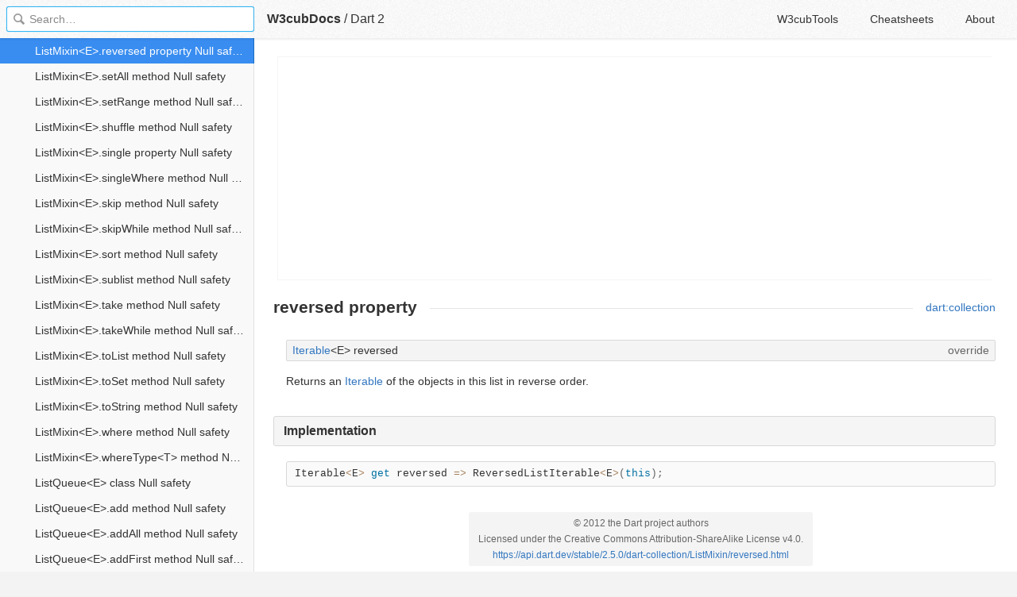

--- FILE ---
content_type: text/html; charset=utf-8
request_url: https://www.google.com/recaptcha/api2/aframe
body_size: 250
content:
<!DOCTYPE HTML><html><head><meta http-equiv="content-type" content="text/html; charset=UTF-8"></head><body><script nonce="B0dQtw-5ykZ1rRk8XIcV9w">/** Anti-fraud and anti-abuse applications only. See google.com/recaptcha */ try{var clients={'sodar':'https://pagead2.googlesyndication.com/pagead/sodar?'};window.addEventListener("message",function(a){try{if(a.source===window.parent){var b=JSON.parse(a.data);var c=clients[b['id']];if(c){var d=document.createElement('img');d.src=c+b['params']+'&rc='+(localStorage.getItem("rc::a")?sessionStorage.getItem("rc::b"):"");window.document.body.appendChild(d);sessionStorage.setItem("rc::e",parseInt(sessionStorage.getItem("rc::e")||0)+1);localStorage.setItem("rc::h",'1768694716559');}}}catch(b){}});window.parent.postMessage("_grecaptcha_ready", "*");}catch(b){}</script></body></html>

--- FILE ---
content_type: application/javascript; charset=utf-8
request_url: https://docs.w3cub.com/assets/application-79c555f6b25481fffac2cac30a7f3e54e608ca09e9e8e42bb1790095ba6d0fcace47d6bc624ddce952c70370892f2d46864f89e6943d4f7f7ff16c8a3231a91a.js
body_size: 57778
content:
function getCookie(t){var e=document.cookie.match("(^|;) ?"+t+"=([^;]*)(;|$)");return e?e[2]:null}function setCookie(t,e,n){var i=new Date;i.setTime(i.getTime()+864e5*n),document.cookie=t+"="+e+";path=/;expires="+i.toGMTString()}var _self="undefined"!=typeof window?window:"undefined"!=typeof WorkerGlobalScope&&self instanceof WorkerGlobalScope?self:{},Prism=function(t){function e(t,e,n,i,o){this.type=t,this.content=e,this.alias=n,this.length=0|(i||"").length,this.greedy=!!o}var n=/\blang(?:uage)?-([\w-]+)\b/i,i=0,o={manual:t.Prism&&t.Prism.manual,disableWorkerMessageHandler:t.Prism&&t.Prism.disableWorkerMessageHandler,util:{encode:function(t){return t instanceof e?new e(t.type,o.util.encode(t.content),t.alias):Array.isArray(t)?t.map(o.util.encode):t.replace(/&/g,"&amp;").replace(/</g,"&lt;").replace(/\u00a0/g," ")},type:function(t){return Object.prototype.toString.call(t).slice(8,-1)},objId:function(t){return t.__id||Object.defineProperty(t,"__id",{value:++i}),t.__id},clone:function l(t,e){var n,i,s=o.util.type(t);switch(e=e||{},s){case"Object":if(i=o.util.objId(t),e[i])return e[i];for(var r in n={},e[i]=n,t)t.hasOwnProperty(r)&&(n[r]=l(t[r],e));return n;case"Array":return i=o.util.objId(t),e[i]?e[i]:(n=[],e[i]=n,t.forEach(function(t,i){n[i]=l(t,e)}),n);default:return t}},getLanguage:function(t){for(;t&&!n.test(t.className);)t=t.parentElement;return t?(t.className.match(n)||[,"none"])[1].toLowerCase():"none"},currentScript:function(){if("undefined"==typeof document)return null;if("currentScript"in document)return document.currentScript;try{throw new Error}catch(i){var t=(/at [^(\r\n]*\((.*):.+:.+\)$/i.exec(i.stack)||[])[1];if(t){var e=document.getElementsByTagName("script");for(var n in e)if(e[n].src==t)return e[n]}return null}}},languages:{extend:function(t,e){var n=o.util.clone(o.languages[t]);for(var i in e)n[i]=e[i];return n},insertBefore:function(t,e,n,i){var s=(i=i||o.languages)[t],r={};for(var a in s)if(s.hasOwnProperty(a)){if(a==e)for(var l in n)n.hasOwnProperty(l)&&(r[l]=n[l]);n.hasOwnProperty(a)||(r[a]=s[a])}var c=i[t];return i[t]=r,o.languages.DFS(o.languages,function(e,n){n===c&&e!=t&&(this[e]=r)}),r},DFS:function c(t,e,n,i){i=i||{};var s=o.util.objId;for(var r in t)if(t.hasOwnProperty(r)){e.call(t,r,t[r],n||r);var a=t[r],l=o.util.type(a);"Object"!==l||i[s(a)]?"Array"!==l||i[s(a)]||(i[s(a)]=!0,c(a,e,r,i)):(i[s(a)]=!0,c(a,e,null,i))}}},plugins:{},highlightAll:function(t,e){o.highlightAllUnder(document,t,e)},highlightAllUnder:function(t,e,n){var i={callback:n,container:t,selector:'code[class*="language-"], [class*="language-"] code, code[class*="lang-"], [class*="lang-"] code'};o.hooks.run("before-highlightall",i),i.elements=Array.prototype.slice.apply(i.container.querySelectorAll(i.selector)),o.hooks.run("before-all-elements-highlight",i);for(var s,r=0;s=i.elements[r++];)o.highlightElement(s,!0===e,i.callback)},highlightElement:function(e,i,s){function r(t){p.highlightedCode=t,o.hooks.run("before-insert",p),p.element.innerHTML=p.highlightedCode,o.hooks.run("after-highlight",p),o.hooks.run("complete",p),s&&s.call(p.element)}var a=o.util.getLanguage(e),l=o.languages[a];e.className=e.className.replace(n,"").replace(/\s+/g," ")+" language-"+a;var c=e.parentNode;c&&"pre"===c.nodeName.toLowerCase()&&(c.className=c.className.replace(n,"").replace(/\s+/g," ")+" language-"+a);var p={element:e,language:a,grammar:l,code:e.textContent};if(o.hooks.run("before-sanity-check",p),!p.code)return o.hooks.run("complete",p),void(s&&s.call(p.element));if(o.hooks.run("before-highlight",p),p.grammar)if(i&&t.Worker){var u=new Worker(o.filename);u.onmessage=function(t){r(t.data)},u.postMessage(JSON.stringify({language:p.language,code:p.code,immediateClose:!0}))}else r(o.highlight(p.code,p.grammar,p.language));else r(o.util.encode(p.code))},highlight:function(t,n,i){var s={code:t,grammar:n,language:i};return o.hooks.run("before-tokenize",s),s.tokens=o.tokenize(s.code,s.grammar),o.hooks.run("after-tokenize",s),e.stringify(o.util.encode(s.tokens),s.language)},matchGrammar:function(t,n,i,s,r,a,l){for(var c in i)if(i.hasOwnProperty(c)&&i[c]){var p=i[c];p=Array.isArray(p)?p:[p];for(var u=0;u<p.length;++u){if(l&&l==c+","+u)return;var h=p[u],d=h.inside,f=!!h.lookbehind,g=!!h.greedy,y=0,m=h.alias;if(g&&!h.pattern.global){var v=h.pattern.toString().match(/[imsuy]*$/)[0];h.pattern=RegExp(h.pattern.source,v+"g")}h=h.pattern||h;for(var _=s,b=r;_<n.length;b+=n[_].length,++_){var w=n[_];if(n.length>t.length)return;if(!(w instanceof e)){if(g&&_!=n.length-1){if(h.lastIndex=b,!(T=h.exec(t)))break;for(var E=T.index+(f&&T[1]?T[1].length:0),k=T.index+T[0].length,S=_,x=b,C=n.length;S<C&&(x<k||!n[S].type&&!n[S-1].greedy);++S)E>=(x+=n[S].length)&&(++_,b=x);if(n[_]instanceof e)continue;P=S-_,w=t.slice(b,x),T.index-=b}else{h.lastIndex=0;var T=h.exec(w),P=1}if(T){f&&(y=T[1]?T[1].length:0);k=(E=T.index+y)+(T=T[0].slice(y)).length;var A=w.slice(0,E),L=w.slice(k),R=[_,P];A&&(++_,b+=A.length,R.push(A));var N=new e(c,d?o.tokenize(T,d):T,m,T,g);if(R.push(N),L&&R.push(L),Array.prototype.splice.apply(n,R),1!=P&&o.matchGrammar(t,n,i,_,b,!0,c+","+u),a)break}else if(a)break}}}}},tokenize:function(t,e){var n=[t],i=e.rest;if(i){for(var s in i)e[s]=i[s];delete e.rest}return o.matchGrammar(t,n,e,0,0,!1),n},hooks:{all:{},add:function(t,e){var n=o.hooks.all;n[t]=n[t]||[],n[t].push(e)},run:function(t,e){var n=o.hooks.all[t];if(n&&n.length)for(var i,s=0;i=n[s++];)i(e)}},Token:e};if(t.Prism=o,e.stringify=function(t,n){if("string"==typeof t)return t;if(Array.isArray(t))return t.map(function(t){return e.stringify(t,n)}).join("");var i={type:t.type,content:e.stringify(t.content,n),tag:"span",classes:["token",t.type],attributes:{},language:n};if(t.alias){var s=Array.isArray(t.alias)?t.alias:[t.alias];Array.prototype.push.apply(i.classes,s)}o.hooks.run("wrap",i);var r=Object.keys(i.attributes).map(function(t){return t+'="'+(i.attributes[t]||"").replace(/"/g,"&quot;")+'"'}).join(" ");return"<"+i.tag+' class="'+i.classes.join(" ")+'"'+(r?" "+r:"")+">"+i.content+"</"+i.tag+">"},!t.document)return t.addEventListener?(o.disableWorkerMessageHandler||t.addEventListener("message",function(e){var n=JSON.parse(e.data),i=n.language,s=n.code,r=n.immediateClose;t.postMessage(o.highlight(s,o.languages[i],i)),r&&t.close()},!1),o):o;var s=o.util.currentScript();if(s&&(o.filename=s.src,s.hasAttribute("data-manual")&&(o.manual=!0)),!o.manual){function r(){o.manual||o.highlightAll()}var a=document.readyState;"loading"===a||"interactive"===a&&s&&s.defer?document.addEventListener("DOMContentLoaded",r):window.requestAnimationFrame?window.requestAnimationFrame(r):window.setTimeout(r,16)}return o}(_self);"undefined"!=typeof module&&module.exports&&(module.exports=Prism),"undefined"!=typeof global&&(global.Prism=Prism),Prism.languages.markup={comment:/<!--[\s\S]*?-->/,prolog:/<\?[\s\S]+?\?>/,doctype:{pattern:/<!DOCTYPE(?:[^>"'[\]]|"[^"]*"|'[^']*')+(?:\[(?:(?!<!--)[^"'\]]|"[^"]*"|'[^']*'|<!--[\s\S]*?-->)*\]\s*)?>/i,greedy:!0},cdata:/<!\[CDATA\[[\s\S]*?]]>/i,tag:{pattern:/<\/?(?!\d)[^\s>\/=$<%]+(?:\s(?:\s*[^\s>\/=]+(?:\s*=\s*(?:"[^"]*"|'[^']*'|[^\s'">=]+(?=[\s>]))|(?=[\s/>])))+)?\s*\/?>/i,greedy:!0,inside:{tag:{pattern:/^<\/?[^\s>\/]+/i,inside:{punctuation:/^<\/?/,namespace:/^[^\s>\/:]+:/}},"attr-value":{pattern:/=\s*(?:"[^"]*"|'[^']*'|[^\s'">=]+)/i,inside:{punctuation:[/^=/,{pattern:/^(\s*)["']|["']$/,lookbehind:!0}]}},punctuation:/\/?>/,"attr-name":{pattern:/[^\s>\/]+/,inside:{namespace:/^[^\s>\/:]+:/}}}},entity:/&#?[\da-z]{1,8};/i},Prism.languages.markup.tag.inside["attr-value"].inside.entity=Prism.languages.markup.entity,Prism.hooks.add("wrap",function(t){"entity"===t.type&&(t.attributes.title=t.content.replace(/&amp;/,"&"))}),Object.defineProperty(Prism.languages.markup.tag,"addInlined",{value:function(t,e){var n={};n["language-"+e]={pattern:/(^<!\[CDATA\[)[\s\S]+?(?=\]\]>$)/i,lookbehind:!0,inside:Prism.languages[e]},n.cdata=/^<!\[CDATA\[|\]\]>$/i;var i={"included-cdata":{pattern:/<!\[CDATA\[[\s\S]*?\]\]>/i,inside:n}};i["language-"+e]={pattern:/[\s\S]+/,inside:Prism.languages[e]};var o={};o[t]={pattern:RegExp(/(<__[\s\S]*?>)(?:<!\[CDATA\[[\s\S]*?\]\]>\s*|[\s\S])*?(?=<\/__>)/.source.replace(/__/g,t),"i"),lookbehind:!0,greedy:!0,inside:i},Prism.languages.insertBefore("markup","cdata",o)}}),Prism.languages.xml=Prism.languages.extend("markup",{}),Prism.languages.html=Prism.languages.markup,Prism.languages.mathml=Prism.languages.markup,Prism.languages.svg=Prism.languages.markup,function(t){var e=/("|')(?:\\(?:\r\n|[\s\S])|(?!\1)[^\\\r\n])*\1/;t.languages.css={comment:/\/\*[\s\S]*?\*\//,atrule:{pattern:/@[\w-]+[\s\S]*?(?:;|(?=\s*\{))/,inside:{rule:/@[\w-]+/}},url:{pattern:RegExp("url\\((?:"+e.source+"|[^\n\r()]*)\\)","i"),inside:{"function":/^url/i,punctuation:/^\(|\)$/}},selector:RegExp("[^{}\\s](?:[^{};\"']|"+e.source+")*?(?=\\s*\\{)"),string:{pattern:e,greedy:!0},property:/[-_a-z\xA0-\uFFFF][-\w\xA0-\uFFFF]*(?=\s*:)/i,important:/!important\b/i,"function":/[-a-z0-9]+(?=\()/i,punctuation:/[(){};:,]/},t.languages.css.atrule.inside.rest=t.languages.css;var n=t.languages.markup;n&&(n.tag.addInlined("style","css"),t.languages.insertBefore("inside","attr-value",{"style-attr":{pattern:/\s*style=("|')(?:\\[\s\S]|(?!\1)[^\\])*\1/i,inside:{"attr-name":{pattern:/^\s*style/i,inside:n.tag.inside},punctuation:/^\s*=\s*['"]|['"]\s*$/,"attr-value":{pattern:/.+/i,inside:t.languages.css}},alias:"language-css"}},n.tag))}(Prism),Prism.languages.clike={comment:[{pattern:/(^|[^\\])\/\*[\s\S]*?(?:\*\/|$)/,lookbehind:!0},{pattern:/(^|[^\\:])\/\/.*/,lookbehind:!0,greedy:!0}],string:{pattern:/(["'])(?:\\(?:\r\n|[\s\S])|(?!\1)[^\\\r\n])*\1/,greedy:!0},"class-name":{pattern:/(\b(?:class|interface|extends|implements|trait|instanceof|new)\s+|\bcatch\s+\()[\w.\\]+/i,lookbehind:!0,inside:{punctuation:/[.\\]/}},keyword:/\b(?:if|else|while|do|for|return|in|instanceof|function|new|try|throw|catch|finally|null|break|continue)\b/,boolean:/\b(?:true|false)\b/,"function":/\w+(?=\()/,number:/\b0x[\da-f]+\b|(?:\b\d+\.?\d*|\B\.\d+)(?:e[+-]?\d+)?/i,operator:/[<>]=?|[!=]=?=?|--?|\+\+?|&&?|\|\|?|[?*/~^%]/,punctuation:/[{}[\];(),.:]/},Prism.languages.javascript=Prism.languages.extend("clike",{"class-name":[Prism.languages.clike["class-name"],{pattern:/(^|[^$\w\xA0-\uFFFF])[_$A-Z\xA0-\uFFFF][$\w\xA0-\uFFFF]*(?=\.(?:prototype|constructor))/,lookbehind:!0}],keyword:[{pattern:/((?:^|})\s*)(?:catch|finally)\b/,lookbehind:!0},{pattern:/(^|[^.]|\.\.\.\s*)\b(?:as|async(?=\s*(?:function\b|\(|[$\w\xA0-\uFFFF]|$))|await|break|case|class|const|continue|debugger|default|delete|do|else|enum|export|extends|for|from|function|get|if|implements|import|in|instanceof|interface|let|new|null|of|package|private|protected|public|return|set|static|super|switch|this|throw|try|typeof|undefined|var|void|while|with|yield)\b/,lookbehind:!0}],number:/\b(?:(?:0[xX](?:[\dA-Fa-f](?:_[\dA-Fa-f])?)+|0[bB](?:[01](?:_[01])?)+|0[oO](?:[0-7](?:_[0-7])?)+)n?|(?:\d(?:_\d)?)+n|NaN|Infinity)\b|(?:\b(?:\d(?:_\d)?)+\.?(?:\d(?:_\d)?)*|\B\.(?:\d(?:_\d)?)+)(?:[Ee][+-]?(?:\d(?:_\d)?)+)?/,"function":/#?[_$a-zA-Z\xA0-\uFFFF][$\w\xA0-\uFFFF]*(?=\s*(?:\.\s*(?:apply|bind|call)\s*)?\()/,operator:/--|\+\+|\*\*=?|=>|&&|\|\||[!=]==|<<=?|>>>?=?|[-+*/%&|^!=<>]=?|\.{3}|\?[.?]?|[~:]/}),Prism.languages.javascript["class-name"][0].pattern=/(\b(?:class|interface|extends|implements|instanceof|new)\s+)[\w.\\]+/,Prism.languages.insertBefore("javascript","keyword",{regex:{pattern:/((?:^|[^$\w\xA0-\uFFFF."'\])\s])\s*)\/(?:\[(?:[^\]\\\r\n]|\\.)*]|\\.|[^/\\\[\r\n])+\/[gimyus]{0,6}(?=(?:\s|\/\*[\s\S]*?\*\/)*(?:$|[\r\n,.;:})\]]|\/\/))/,lookbehind:!0,greedy:!0},"function-variable":{pattern:/#?[_$a-zA-Z\xA0-\uFFFF][$\w\xA0-\uFFFF]*(?=\s*[=:]\s*(?:async\s*)?(?:\bfunction\b|(?:\((?:[^()]|\([^()]*\))*\)|[_$a-zA-Z\xA0-\uFFFF][$\w\xA0-\uFFFF]*)\s*=>))/,alias:"function"},parameter:[{pattern:/(function(?:\s+[_$A-Za-z\xA0-\uFFFF][$\w\xA0-\uFFFF]*)?\s*\(\s*)(?!\s)(?:[^()]|\([^()]*\))+?(?=\s*\))/,lookbehind:!0,inside:Prism.languages.javascript},{pattern:/[_$a-z\xA0-\uFFFF][$\w\xA0-\uFFFF]*(?=\s*=>)/i,inside:Prism.languages.javascript},{pattern:/(\(\s*)(?!\s)(?:[^()]|\([^()]*\))+?(?=\s*\)\s*=>)/,lookbehind:!0,inside:Prism.languages.javascript},{pattern:/((?:\b|\s|^)(?!(?:as|async|await|break|case|catch|class|const|continue|debugger|default|delete|do|else|enum|export|extends|finally|for|from|function|get|if|implements|import|in|instanceof|interface|let|new|null|of|package|private|protected|public|return|set|static|super|switch|this|throw|try|typeof|undefined|var|void|while|with|yield)(?![$\w\xA0-\uFFFF]))(?:[_$A-Za-z\xA0-\uFFFF][$\w\xA0-\uFFFF]*\s*)\(\s*)(?!\s)(?:[^()]|\([^()]*\))+?(?=\s*\)\s*\{)/,lookbehind:!0,inside:Prism.languages.javascript}],constant:/\b[A-Z](?:[A-Z_]|\dx?)*\b/}),Prism.languages.insertBefore("javascript","string",{"template-string":{pattern:/`(?:\\[\s\S]|\${(?:[^{}]|{(?:[^{}]|{[^}]*})*})+}|(?!\${)[^\\`])*`/,greedy:!0,inside:{"template-punctuation":{pattern:/^`|`$/,alias:"string"},interpolation:{pattern:/((?:^|[^\\])(?:\\{2})*)\${(?:[^{}]|{(?:[^{}]|{[^}]*})*})+}/,lookbehind:!0,inside:{"interpolation-punctuation":{pattern:/^\${|}$/,alias:"punctuation"},rest:Prism.languages.javascript}},string:/[\s\S]+/}}}),Prism.languages.markup&&Prism.languages.markup.tag.addInlined("script","javascript"),Prism.languages.js=Prism.languages.javascript,function(t){var e="\\b(?:BASH|BASHOPTS|BASH_ALIASES|BASH_ARGC|BASH_ARGV|BASH_CMDS|BASH_COMPLETION_COMPAT_DIR|BASH_LINENO|BASH_REMATCH|BASH_SOURCE|BASH_VERSINFO|BASH_VERSION|COLORTERM|COLUMNS|COMP_WORDBREAKS|DBUS_SESSION_BUS_ADDRESS|DEFAULTS_PATH|DESKTOP_SESSION|DIRSTACK|DISPLAY|EUID|GDMSESSION|GDM_LANG|GNOME_KEYRING_CONTROL|GNOME_KEYRING_PID|GPG_AGENT_INFO|GROUPS|HISTCONTROL|HISTFILE|HISTFILESIZE|HISTSIZE|HOME|HOSTNAME|HOSTTYPE|IFS|INSTANCE|JOB|LANG|LANGUAGE|LC_ADDRESS|LC_ALL|LC_IDENTIFICATION|LC_MEASUREMENT|LC_MONETARY|LC_NAME|LC_NUMERIC|LC_PAPER|LC_TELEPHONE|LC_TIME|LESSCLOSE|LESSOPEN|LINES|LOGNAME|LS_COLORS|MACHTYPE|MAILCHECK|MANDATORY_PATH|NO_AT_BRIDGE|OLDPWD|OPTERR|OPTIND|ORBIT_SOCKETDIR|OSTYPE|PAPERSIZE|PATH|PIPESTATUS|PPID|PS1|PS2|PS3|PS4|PWD|RANDOM|REPLY|SECONDS|SELINUX_INIT|SESSION|SESSIONTYPE|SESSION_MANAGER|SHELL|SHELLOPTS|SHLVL|SSH_AUTH_SOCK|TERM|UID|UPSTART_EVENTS|UPSTART_INSTANCE|UPSTART_JOB|UPSTART_SESSION|USER|WINDOWID|XAUTHORITY|XDG_CONFIG_DIRS|XDG_CURRENT_DESKTOP|XDG_DATA_DIRS|XDG_GREETER_DATA_DIR|XDG_MENU_PREFIX|XDG_RUNTIME_DIR|XDG_SEAT|XDG_SEAT_PATH|XDG_SESSION_DESKTOP|XDG_SESSION_ID|XDG_SESSION_PATH|XDG_SESSION_TYPE|XDG_VTNR|XMODIFIERS)\\b",n={environment:{pattern:RegExp("\\$"+e),alias:"constant"},variable:[{pattern:/\$?\(\([\s\S]+?\)\)/,greedy:!0,inside:{variable:[{pattern:/(^\$\(\([\s\S]+)\)\)/,lookbehind:!0},/^\$\(\(/],number:/\b0x[\dA-Fa-f]+\b|(?:\b\d+\.?\d*|\B\.\d+)(?:[Ee]-?\d+)?/,operator:/--?|-=|\+\+?|\+=|!=?|~|\*\*?|\*=|\/=?|%=?|<<=?|>>=?|<=?|>=?|==?|&&?|&=|\^=?|\|\|?|\|=|\?|:/,punctuation:/\(\(?|\)\)?|,|;/}},{pattern:/\$\((?:\([^)]+\)|[^()])+\)|`[^`]+`/,greedy:!0,inside:{variable:/^\$\(|^`|\)$|`$/}},{pattern:/\$\{[^}]+\}/,greedy:!0,inside:{operator:/:[-=?+]?|[!\/]|##?|%%?|\^\^?|,,?/,punctuation:/[\[\]]/,environment:{pattern:RegExp("(\\{)"+e),lookbehind:!0,alias:"constant"}}},/\$(?:\w+|[#?*!@$])/],entity:/\\(?:[abceEfnrtv\\"]|O?[0-7]{1,3}|x[0-9a-fA-F]{1,2}|u[0-9a-fA-F]{4}|U[0-9a-fA-F]{8})/};t.languages.bash={shebang:{pattern:/^#!\s*\/.*/,alias:"important"},comment:{pattern:/(^|[^"{\\$])#.*/,lookbehind:!0},"function-name":[{pattern:/(\bfunction\s+)\w+(?=(?:\s*\(?:\s*\))?\s*\{)/,lookbehind:!0,alias:"function"},{pattern:/\b\w+(?=\s*\(\s*\)\s*\{)/,alias:"function"}],"for-or-select":{pattern:/(\b(?:for|select)\s+)\w+(?=\s+in\s)/,alias:"variable",lookbehind:!0},"assign-left":{pattern:/(^|[\s;|&]|[<>]\()\w+(?=\+?=)/,inside:{environment:{pattern:RegExp("(^|[\\s;|&]|[<>]\\()"+e),lookbehind:!0,alias:"constant"}},alias:"variable",lookbehind:!0},string:[{pattern:/((?:^|[^<])<<-?\s*)(\w+?)\s*(?:\r?\n|\r)[\s\S]*?(?:\r?\n|\r)\2/,lookbehind:!0,greedy:!0,inside:n},{pattern:/((?:^|[^<])<<-?\s*)(["'])(\w+)\2\s*(?:\r?\n|\r)[\s\S]*?(?:\r?\n|\r)\3/,lookbehind:!0,greedy:!0},{pattern:/(["'])(?:\\[\s\S]|\$\([^)]+\)|`[^`]+`|(?!\1)[^\\])*\1/,greedy:!0,inside:n}],environment:{pattern:RegExp("\\$?"+e),alias:"constant"},variable:n.variable,"function":{pattern:/(^|[\s;|&]|[<>]\()(?:add|apropos|apt|aptitude|apt-cache|apt-get|aspell|automysqlbackup|awk|basename|bash|bc|bconsole|bg|bzip2|cal|cat|cfdisk|chgrp|chkconfig|chmod|chown|chroot|cksum|clear|cmp|column|comm|cp|cron|crontab|csplit|curl|cut|date|dc|dd|ddrescue|debootstrap|df|diff|diff3|dig|dir|dircolors|dirname|dirs|dmesg|du|egrep|eject|env|ethtool|expand|expect|expr|fdformat|fdisk|fg|fgrep|file|find|fmt|fold|format|free|fsck|ftp|fuser|gawk|git|gparted|grep|groupadd|groupdel|groupmod|groups|grub-mkconfig|gzip|halt|head|hg|history|host|hostname|htop|iconv|id|ifconfig|ifdown|ifup|import|install|ip|jobs|join|kill|killall|less|link|ln|locate|logname|logrotate|look|lpc|lpr|lprint|lprintd|lprintq|lprm|ls|lsof|lynx|make|man|mc|mdadm|mkconfig|mkdir|mke2fs|mkfifo|mkfs|mkisofs|mknod|mkswap|mmv|more|most|mount|mtools|mtr|mutt|mv|nano|nc|netstat|nice|nl|nohup|notify-send|npm|nslookup|op|open|parted|passwd|paste|pathchk|ping|pkill|pnpm|popd|pr|printcap|printenv|ps|pushd|pv|quota|quotacheck|quotactl|ram|rar|rcp|reboot|remsync|rename|renice|rev|rm|rmdir|rpm|rsync|scp|screen|sdiff|sed|sendmail|seq|service|sftp|sh|shellcheck|shuf|shutdown|sleep|slocate|sort|split|ssh|stat|strace|su|sudo|sum|suspend|swapon|sync|tac|tail|tar|tee|time|timeout|top|touch|tr|traceroute|tsort|tty|umount|uname|unexpand|uniq|units|unrar|unshar|unzip|update-grub|uptime|useradd|userdel|usermod|users|uudecode|uuencode|v|vdir|vi|vim|virsh|vmstat|wait|watch|wc|wget|whereis|which|who|whoami|write|xargs|xdg-open|yarn|yes|zenity|zip|zsh|zypper)(?=$|[)\s;|&])/,lookbehind:!0},keyword:{pattern:/(^|[\s;|&]|[<>]\()(?:if|then|else|elif|fi|for|while|in|case|esac|function|select|do|done|until)(?=$|[)\s;|&])/,lookbehind:!0},builtin:{pattern:/(^|[\s;|&]|[<>]\()(?:\.|:|break|cd|continue|eval|exec|exit|export|getopts|hash|pwd|readonly|return|shift|test|times|trap|umask|unset|alias|bind|builtin|caller|command|declare|echo|enable|help|let|local|logout|mapfile|printf|read|readarray|source|type|typeset|ulimit|unalias|set|shopt)(?=$|[)\s;|&])/,lookbehind:!0,alias:"class-name"},boolean:{pattern:/(^|[\s;|&]|[<>]\()(?:true|false)(?=$|[)\s;|&])/,lookbehind:!0},"file-descriptor":{pattern:/\B&\d\b/,alias:"important"},operator:{pattern:/\d?<>|>\||\+=|==?|!=?|=~|<<[<-]?|[&\d]?>>|\d?[<>]&?|&[>&]?|\|[&|]?|<=?|>=?/,inside:{"file-descriptor":{pattern:/^\d/,alias:"important"}}},punctuation:/\$?\(\(?|\)\)?|\.\.|[{}[\];\\]/,number:{pattern:/(^|\s)(?:[1-9]\d*|0)(?:[.,]\d+)?\b/,lookbehind:!0}};for(var i=["comment","function-name","for-or-select","assign-left","string","environment","function","keyword","builtin","boolean","file-descriptor","operator","punctuation","number"],o=n.variable[1].inside,s=0;s<i.length;s++)o[i[s]]=t.languages.bash[i[s]];t.languages.shell=t.languages.bash}(Prism),Prism.languages.c=Prism.languages.extend("clike",{"class-name":{pattern:/(\b(?:enum|struct)\s+)\w+/,lookbehind:!0},keyword:/\b(?:_Alignas|_Alignof|_Atomic|_Bool|_Complex|_Generic|_Imaginary|_Noreturn|_Static_assert|_Thread_local|asm|typeof|inline|auto|break|case|char|const|continue|default|do|double|else|enum|extern|float|for|goto|if|int|long|register|return|short|signed|sizeof|static|struct|switch|typedef|union|unsigned|void|volatile|while)\b/,operator:/>>=?|<<=?|->|([-+&|:])\1|[?:~]|[-+*/%&|^!=<>]=?/,number:/(?:\b0x(?:[\da-f]+\.?[\da-f]*|\.[\da-f]+)(?:p[+-]?\d+)?|(?:\b\d+\.?\d*|\B\.\d+)(?:e[+-]?\d+)?)[ful]*/i}),Prism.languages.insertBefore("c","string",{macro:{pattern:/(^\s*)#\s*[a-z]+(?:[^\r\n\\]|\\(?:\r\n|[\s\S]))*/im,lookbehind:!0,alias:"property",inside:{string:{pattern:/(#\s*include\s*)(?:<.+?>|("|')(?:\\?.)+?\2)/,lookbehind:!0},directive:{pattern:/(#\s*)\b(?:define|defined|elif|else|endif|error|ifdef|ifndef|if|import|include|line|pragma|undef|using)\b/,lookbehind:!0,alias:"keyword"}}},constant:/\b(?:__FILE__|__LINE__|__DATE__|__TIME__|__TIMESTAMP__|__func__|EOF|NULL|SEEK_CUR|SEEK_END|SEEK_SET|stdin|stdout|stderr)\b/}),delete Prism.languages.c.boolean,Prism.languages.cpp=Prism.languages.extend("c",{"class-name":{pattern:/(\b(?:class|enum|struct)\s+)\w+/,lookbehind:!0},keyword:/\b(?:alignas|alignof|asm|auto|bool|break|case|catch|char|char16_t|char32_t|class|compl|const|constexpr|const_cast|continue|decltype|default|delete|do|double|dynamic_cast|else|enum|explicit|export|extern|float|for|friend|goto|if|inline|int|int8_t|int16_t|int32_t|int64_t|uint8_t|uint16_t|uint32_t|uint64_t|long|mutable|namespace|new|noexcept|nullptr|operator|private|protected|public|register|reinterpret_cast|return|short|signed|sizeof|static|static_assert|static_cast|struct|switch|template|this|thread_local|throw|try|typedef|typeid|typename|union|unsigned|using|virtual|void|volatile|wchar_t|while)\b/,number:{pattern:/(?:\b0b[01']+|\b0x(?:[\da-f']+\.?[\da-f']*|\.[\da-f']+)(?:p[+-]?[\d']+)?|(?:\b[\d']+\.?[\d']*|\B\.[\d']+)(?:e[+-]?[\d']+)?)[ful]*/i,greedy:!0},operator:/>>=?|<<=?|->|([-+&|:])\1|[?:~]|[-+*/%&|^!=<>]=?|\b(?:and|and_eq|bitand|bitor|not|not_eq|or|or_eq|xor|xor_eq)\b/,boolean:/\b(?:true|false)\b/}),Prism.languages.insertBefore("cpp","string",{"raw-string":{pattern:/R"([^()\\ ]{0,16})\([\s\S]*?\)\1"/,alias:"string",greedy:!0}}),function(t){var e=/#(?!\{).+/,n={pattern:/#\{[^}]+\}/,alias:"variable"};t.languages.coffeescript=t.languages.extend("javascript",{comment:e,string:[{pattern:/'(?:\\[\s\S]|[^\\'])*'/,greedy:!0},{pattern:/"(?:\\[\s\S]|[^\\"])*"/,greedy:!0,inside:{interpolation:n}}],keyword:/\b(?:and|break|by|catch|class|continue|debugger|delete|do|each|else|extend|extends|false|finally|for|if|in|instanceof|is|isnt|let|loop|namespace|new|no|not|null|of|off|on|or|own|return|super|switch|then|this|throw|true|try|typeof|undefined|unless|until|when|while|window|with|yes|yield)\b/,"class-member":{pattern:/@(?!\d)\w+/,alias:"variable"}}),t.languages.insertBefore("coffeescript","comment",{"multiline-comment":{pattern:/###[\s\S]+?###/,alias:"comment"},"block-regex":{pattern:/\/{3}[\s\S]*?\/{3}/,alias:"regex",inside:{comment:e,interpolation:n}}}),t.languages.insertBefore("coffeescript","string",{"inline-javascript":{pattern:/`(?:\\[\s\S]|[^\\`])*`/,inside:{delimiter:{pattern:/^`|`$/,alias:"punctuation"},rest:t.languages.javascript}},"multiline-string":[{pattern:/'''[\s\S]*?'''/,greedy:!0,alias:"string"},{pattern:/"""[\s\S]*?"""/,greedy:!0,alias:"string",inside:{interpolation:n}}]}),t.languages.insertBefore("coffeescript","keyword",{property:/(?!\d)\w+(?=\s*:(?!:))/}),delete t.languages.coffeescript["template-string"],t.languages.coffee=t.languages.coffeescript}(Prism),function(t){t.languages.ruby=t.languages.extend("clike",{comment:[/#.*/,{pattern:/^=begin\s[\s\S]*?^=end/m,greedy:!0}],"class-name":{pattern:/(\b(?:class)\s+|\bcatch\s+\()[\w.\\]+/i,lookbehind:!0,inside:{punctuation:/[.\\]/}},keyword:/\b(?:alias|and|BEGIN|begin|break|case|class|def|define_method|defined|do|each|else|elsif|END|end|ensure|extend|for|if|in|include|module|new|next|nil|not|or|prepend|protected|private|public|raise|redo|require|rescue|retry|return|self|super|then|throw|undef|unless|until|when|while|yield)\b/});var e={pattern:/#\{[^}]+\}/,inside:{delimiter:{pattern:/^#\{|\}$/,alias:"tag"},rest:t.languages.ruby}};delete t.languages.ruby["function"],t.languages.insertBefore("ruby","keyword",{regex:[{pattern:/%r([^a-zA-Z0-9\s{(\[<])(?:(?!\1)[^\\]|\\[\s\S])*\1[gim]{0,3}/,greedy:!0,inside:{interpolation:e}},{pattern:/%r\((?:[^()\\]|\\[\s\S])*\)[gim]{0,3}/,greedy:!0,inside:{interpolation:e}},{pattern:/%r\{(?:[^#{}\\]|#(?:\{[^}]+\})?|\\[\s\S])*\}[gim]{0,3}/,greedy:!0,inside:{interpolation:e}},{pattern:/%r\[(?:[^\[\]\\]|\\[\s\S])*\][gim]{0,3}/,greedy:!0,inside:{interpolation:e}},{pattern:/%r<(?:[^<>\\]|\\[\s\S])*>[gim]{0,3}/,greedy:!0,inside:{interpolation:e}},{pattern:/(^|[^/])\/(?!\/)(?:\[.+?]|\\.|[^/\\\r\n])+\/[gim]{0,3}(?=\s*(?:$|[\r\n,.;})]))/,lookbehind:!0,greedy:!0}],variable:/[@$]+[a-zA-Z_]\w*(?:[?!]|\b)/,symbol:{pattern:/(^|[^:]):[a-zA-Z_]\w*(?:[?!]|\b)/,lookbehind:!0},"method-definition":{pattern:/(\bdef\s+)[\w.]+/,lookbehind:!0,inside:{"function":/\w+$/,rest:t.languages.ruby}}}),t.languages.insertBefore("ruby","number",{builtin:/\b(?:Array|Bignum|Binding|Class|Continuation|Dir|Exception|FalseClass|File|Stat|Fixnum|Float|Hash|Integer|IO|MatchData|Method|Module|NilClass|Numeric|Object|Proc|Range|Regexp|String|Struct|TMS|Symbol|ThreadGroup|Thread|Time|TrueClass)\b/,constant:/\b[A-Z]\w*(?:[?!]|\b)/}),t.languages.ruby.string=[{pattern:/%[qQiIwWxs]?([^a-zA-Z0-9\s{(\[<])(?:(?!\1)[^\\]|\\[\s\S])*\1/,greedy:!0,inside:{interpolation:e}},{pattern:/%[qQiIwWxs]?\((?:[^()\\]|\\[\s\S])*\)/,greedy:!0,inside:{interpolation:e}},{pattern:/%[qQiIwWxs]?\{(?:[^#{}\\]|#(?:\{[^}]+\})?|\\[\s\S])*\}/,greedy:!0,inside:{interpolation:e}},{pattern:/%[qQiIwWxs]?\[(?:[^\[\]\\]|\\[\s\S])*\]/,greedy:!0,inside:{interpolation:e}},{pattern:/%[qQiIwWxs]?<(?:[^<>\\]|\\[\s\S])*>/,greedy:!0,inside:{interpolation:e}},{pattern:/("|')(?:#\{[^}]+\}|\\(?:\r\n|[\s\S])|(?!\1)[^\\\r\n])*\1/,greedy:!0,inside:{interpolation:e}}],t.languages.rb=t.languages.ruby}(Prism),function(t){t.languages.crystal=t.languages.extend("ruby",{keyword:[/\b(?:abstract|alias|as|asm|begin|break|case|class|def|do|else|elsif|end|ensure|enum|extend|for|fun|if|include|instance_sizeof|lib|macro|module|next|of|out|pointerof|private|protected|rescue|return|require|select|self|sizeof|struct|super|then|type|typeof|uninitialized|union|unless|until|when|while|with|yield|__DIR__|__END_LINE__|__FILE__|__LINE__)\b/,{pattern:/(\.\s*)(?:is_a|responds_to)\?/,lookbehind:!0}],number:/\b(?:0b[01_]*[01]|0o[0-7_]*[0-7]|0x[\da-fA-F_]*[\da-fA-F]|(?:\d(?:[\d_]*\d)?)(?:\.[\d_]*\d)?(?:[eE][+-]?[\d_]*\d)?)(?:_(?:[uif](?:8|16|32|64))?)?\b/}),t.languages.insertBefore("crystal","string",{attribute:{pattern:/@\[.+?\]/,alias:"attr-name",inside:{delimiter:{pattern:/^@\[|\]$/,alias:"tag"},rest:t.languages.crystal}},expansion:[{pattern:/\{\{.+?\}\}/,inside:{delimiter:{pattern:/^\{\{|\}\}$/,alias:"tag"},rest:t.languages.crystal}},{pattern:/\{%.+?%\}/,inside:{delimiter:{pattern:/^\{%|%\}$/,alias:"tag"},rest:t.languages.crystal}}]})}(Prism),Prism.languages.d=Prism.languages.extend("clike",{comment:[{pattern:/^\s*#!.+/,greedy:!0},{pattern:RegExp(/(^|[^\\])/.source+"(?:"+[/\/\+(?:\/\+[\s\S]*?\+\/|(?!\/\+)[\s\S])*?\+\//.source,/\/\/.*/.source,/\/\*[\s\S]*?\*\//.source].join("|")+")"),lookbehind:!0,greedy:!0}],string:[{pattern:RegExp([/\b[rx]"(?:\\[\s\S]|[^\\"])*"[cwd]?/.source,/\bq"(?:\[[\s\S]*?\]|\([\s\S]*?\)|<[\s\S]*?>|\{[\s\S]*?\})"/.source,/\bq"((?!\d)\w+)$[\s\S]*?^\1"/.source,/\bq"(.)[\s\S]*?\2"/.source,/'(?:\\(?:\W|\w+)|[^\\])'/.source,/(["`])(?:\\[\s\S]|(?!\3)[^\\])*\3[cwd]?/.source].join("|"),"m"),greedy:!0},{pattern:/\bq\{(?:\{[^{}]*\}|[^{}])*\}/,greedy:!0,alias:"token-string"}],number:[/\b0x\.?[a-f\d_]+(?:(?!\.\.)\.[a-f\d_]*)?(?:p[+-]?[a-f\d_]+)?[ulfi]*/i,{pattern:/((?:\.\.)?)(?:\b0b\.?|\b|\.)\d[\d_]*(?:(?!\.\.)\.[\d_]*)?(?:e[+-]?\d[\d_]*)?[ulfi]*/i,lookbehind:!0}],keyword:/\$|\b(?:abstract|alias|align|asm|assert|auto|body|bool|break|byte|case|cast|catch|cdouble|cent|cfloat|char|class|const|continue|creal|dchar|debug|default|delegate|delete|deprecated|do|double|else|enum|export|extern|false|final|finally|float|for|foreach|foreach_reverse|function|goto|idouble|if|ifloat|immutable|import|inout|int|interface|invariant|ireal|lazy|long|macro|mixin|module|new|nothrow|null|out|override|package|pragma|private|protected|public|pure|real|ref|return|scope|shared|short|static|struct|super|switch|synchronized|template|this|throw|true|try|typedef|typeid|typeof|ubyte|ucent|uint|ulong|union|unittest|ushort|version|void|volatile|wchar|while|with|__(?:(?:FILE|MODULE|LINE|FUNCTION|PRETTY_FUNCTION|DATE|EOF|TIME|TIMESTAMP|VENDOR|VERSION)__|gshared|traits|vector|parameters)|string|wstring|dstring|size_t|ptrdiff_t)\b/,operator:/\|[|=]?|&[&=]?|\+[+=]?|-[-=]?|\.?\.\.|=[>=]?|!(?:i[ns]\b|<>?=?|>=?|=)?|\bi[ns]\b|(?:<[<>]?|>>?>?|\^\^|[*\/%^~])=?/}),Prism.languages.insertBefore("d","keyword",{property:/\B@\w*/}),Prism.languages.insertBefore("d","function",{register:{pattern:/\b(?:[ABCD][LHX]|E[ABCD]X|E?(?:BP|SP|DI|SI)|[ECSDGF]S|CR[0234]|DR[012367]|TR[3-7]|X?MM[0-7]|R[ABCD]X|[BS]PL|R[BS]P|[DS]IL|R[DS]I|R(?:[89]|1[0-5])[BWD]?|XMM(?:[89]|1[0-5])|YMM(?:1[0-5]|\d))\b|\bST(?:\([0-7]\)|\b)/,alias:"variable"}}),Prism.languages.dart=Prism.languages.extend("clike",{string:[{pattern:/r?("""|''')[\s\S]*?\1/,greedy:!0},{pattern:/r?("|')(?:\\.|(?!\1)[^\\\r\n])*\1/,greedy:!0}],keyword:[/\b(?:async|sync|yield)\*/,/\b(?:abstract|assert|async|await|break|case|catch|class|const|continue|default|deferred|do|dynamic|else|enum|export|external|extends|factory|final|finally|for|get|if|implements|import|in|library|new|null|operator|part|rethrow|return|set|static|super|switch|this|throw|try|typedef|var|void|while|with|yield)\b/],operator:/\bis!|\b(?:as|is)\b|\+\+|--|&&|\|\||<<=?|>>=?|~(?:\/=?)?|[+\-*\/%&^|=!<>]=?|\?/}),Prism.languages.insertBefore("dart","function",{metadata:{pattern:/@\w+/,alias:"symbol"}}),function(t){function e(t,e){return"___"+t.toUpperCase()+e+"___"}Object.defineProperties(t.languages["markup-templating"]={},{buildPlaceholders:{value:function(n,i,o,s){if(n.language===i){var r=n.tokenStack=[];n.code=n.code.replace(o,function(t){if("function"==typeof s&&!s(t))return t;for(var o,a=r.length;-1!==n.code.indexOf(o=e(i,a));)++a;return r[a]=t,o}),n.grammar=t.languages.markup}}},tokenizePlaceholders:{value:function(n,i){function o(a){for(var l=0;l<a.length&&!(s>=r.length);l++){var c=a[l];if("string"==typeof c||c.content&&"string"==typeof c.content){var p=r[s],u=n.tokenStack[p],h="string"==typeof c?c:c.content,d=e(i,p),f=h.indexOf(d);if(f>-1){++s;var g=h.substring(0,f),y=new t.Token(i,t.tokenize(u,n.grammar),"language-"+i,u),m=h.substring(f+d.length),v=[];g&&v.push.apply(v,o([g])),v.push(y),m&&v.push.apply(v,o([m])),"string"==typeof c?a.splice.apply(a,[l,1].concat(v)):c.content=v}}else c.content&&o(c.content)}return a}if(n.language===i&&n.tokenStack){n.grammar=t.languages[i];var s=0,r=Object.keys(n.tokenStack);o(n.tokens)}}}})}(Prism),function(t){t.languages.django={comment:/^{#[\s\S]*?#}$/,tag:{pattern:/(^{%[+-]?\s*)\w+/,lookbehind:!0,alias:"keyword"},delimiter:{pattern:/^{[{%][+-]?|[+-]?[}%]}$/,alias:"punctuation"},string:{pattern:/("|')(?:\\.|(?!\1)[^\\\r\n])*\1/,greedy:!0},filter:{pattern:/(\|)\w+/,lookbehind:!0,alias:"function"},test:{pattern:/(\bis\s+(?:not\s+)?)(?!not\b)\w+/,lookbehind:!0,alias:"function"},"function":/\b[a-z_]\w+(?=\s*\()/i,keyword:/\b(?:and|as|by|else|for|if|import|in|is|loop|not|or|recursive|with|without)\b/,operator:/[-+*/%=]=?|!=|\*\*?=?|\/\/?=?|<[<=>]?|>[=>]?|[&|^~]/,number:/\b\d+(?:\.\d+)?\b/,boolean:/[Tt]rue|[Ff]alse|[Nn]one/,variable:/\b\w+?\b/,punctuation:/[{}[\](),.:;]/};var e=/{{[\s\S]*?}}|{%[\s\S]*?%}|{#[\s\S]*?#}/g,n=t.languages["markup-templating"];t.hooks.add("before-tokenize",function(t){n.buildPlaceholders(t,"django",e)}),t.hooks.add("after-tokenize",function(t){n.tokenizePlaceholders(t,"django")}),t.languages.jinja2=t.languages.django,t.hooks.add("before-tokenize",function(t){n.buildPlaceholders(t,"jinja2",e)}),t.hooks.add("after-tokenize",function(t){n.tokenizePlaceholders(t,"jinja2")})}(Prism),Prism.languages.elixir={comment:/#.*/m,regex:{pattern:/~[rR](?:("""|''')(?:\\[\s\S]|(?!\1)[^\\])+\1|([\/|"'])(?:\\.|(?!\2)[^\\\r\n])+\2|\((?:\\.|[^\\)\r\n])+\)|\[(?:\\.|[^\\\]\r\n])+\]|\{(?:\\.|[^\\}\r\n])+\}|<(?:\\.|[^\\>\r\n])+>)[uismxfr]*/,greedy:!0},string:[{pattern:/~[cCsSwW](?:("""|''')(?:\\[\s\S]|(?!\1)[^\\])+\1|([\/|"'])(?:\\.|(?!\2)[^\\\r\n])+\2|\((?:\\.|[^\\)\r\n])+\)|\[(?:\\.|[^\\\]\r\n])+\]|\{(?:\\.|#\{[^}]+\}|[^\\}\r\n])+\}|<(?:\\.|[^\\>\r\n])+>)[csa]?/,greedy:!0,inside:{}},{pattern:/("""|''')[\s\S]*?\1/,greedy:!0,inside:{}},{pattern:/("|')(?:\\(?:\r\n|[\s\S])|(?!\1)[^\\\r\n])*\1/,greedy:!0,inside:{}}],atom:{pattern:/(^|[^:]):\w+/,lookbehind:!0,alias:"symbol"},"attr-name":/\w+\??:(?!:)/,capture:{pattern:/(^|[^&])&(?:[^&\s\d()][^\s()]*|(?=\())/,lookbehind:!0,alias:"function"},argument:{pattern:/(^|[^&])&\d+/,lookbehind:!0,alias:"variable"},attribute:{pattern:/@\w+/,alias:"variable"},number:/\b(?:0[box][a-f\d_]+|\d[\d_]*)(?:\.[\d_]+)?(?:e[+-]?[\d_]+)?\b/i,keyword:/\b(?:after|alias|and|case|catch|cond|def(?:callback|exception|impl|module|p|protocol|struct)?|do|else|end|fn|for|if|import|not|or|require|rescue|try|unless|use|when)\b/,boolean:/\b(?:true|false|nil)\b/,operator:[/\bin\b|&&?|\|[|>]?|\\\\|::|\.\.\.?|\+\+?|-[->]?|<[-=>]|>=|!==?|\B!|=(?:==?|[>~])?|[*\/^]/,{pattern:/([^<])<(?!<)/,lookbehind:!0},{pattern:/([^>])>(?!>)/,lookbehind:!0}],punctuation:/<<|>>|[.,%\[\]{}()]/},Prism.languages.elixir.string.forEach(function(t){t.inside={interpolation:{pattern:/#\{[^}]+\}/,inside:{delimiter:{
pattern:/^#\{|\}$/,alias:"punctuation"},rest:Prism.languages.elixir}}}}),Prism.languages.erlang={comment:/%.+/,string:{pattern:/"(?:\\.|[^\\"\r\n])*"/,greedy:!0},"quoted-function":{pattern:/'(?:\\.|[^\\'\r\n])+'(?=\()/,alias:"function"},"quoted-atom":{pattern:/'(?:\\.|[^\\'\r\n])+'/,alias:"atom"},boolean:/\b(?:true|false)\b/,keyword:/\b(?:fun|when|case|of|end|if|receive|after|try|catch)\b/,number:[/\$\\?./,/\d+#[a-z0-9]+/i,/(?:\b\d+\.?\d*|\B\.\d+)(?:e[+-]?\d+)?/i],"function":/\b[a-z][\w@]*(?=\()/,variable:{pattern:/(^|[^@])(?:\b|\?)[A-Z_][\w@]*/,lookbehind:!0},operator:[/[=\/<>:]=|=[:\/]=|\+\+?|--?|[=*\/!]|\b(?:bnot|div|rem|band|bor|bxor|bsl|bsr|not|and|or|xor|orelse|andalso)\b/,{pattern:/(^|[^<])<(?!<)/,lookbehind:!0},{pattern:/(^|[^>])>(?!>)/,lookbehind:!0}],atom:/\b[a-z][\w@]*/,punctuation:/[()[\]{}:;,.#|]|<<|>>/},Prism.languages.go=Prism.languages.extend("clike",{keyword:/\b(?:break|case|chan|const|continue|default|defer|else|fallthrough|for|func|go(?:to)?|if|import|interface|map|package|range|return|select|struct|switch|type|var)\b/,builtin:/\b(?:bool|byte|complex(?:64|128)|error|float(?:32|64)|rune|string|u?int(?:8|16|32|64)?|uintptr|append|cap|close|complex|copy|delete|imag|len|make|new|panic|print(?:ln)?|real|recover)\b/,boolean:/\b(?:_|iota|nil|true|false)\b/,operator:/[*\/%^!=]=?|\+[=+]?|-[=-]?|\|[=|]?|&(?:=|&|\^=?)?|>(?:>=?|=)?|<(?:<=?|=|-)?|:=|\.\.\./,number:/(?:\b0x[a-f\d]+|(?:\b\d+\.?\d*|\B\.\d+)(?:e[-+]?\d+)?)i?/i,string:{pattern:/(["'`])(?:\\[\s\S]|(?!\1)[^\\])*\1/,greedy:!0}}),delete Prism.languages.go["class-name"],Prism.languages.groovy=Prism.languages.extend("clike",{string:[{pattern:/("""|''')(?:[^\\]|\\[\s\S])*?\1|\$\/(?:\$\/\$|[\s\S])*?\/\$/,greedy:!0},{pattern:/(["'/])(?:\\.|(?!\1)[^\\\r\n])*\1/,greedy:!0}],keyword:/\b(?:as|def|in|abstract|assert|boolean|break|byte|case|catch|char|class|const|continue|default|do|double|else|enum|extends|final|finally|float|for|goto|if|implements|import|instanceof|int|interface|long|native|new|package|private|protected|public|return|short|static|strictfp|super|switch|synchronized|this|throw|throws|trait|transient|try|void|volatile|while)\b/,number:/\b(?:0b[01_]+|0x[\da-f_]+(?:\.[\da-f_p\-]+)?|[\d_]+(?:\.[\d_]+)?(?:e[+-]?[\d]+)?)[glidf]?\b/i,operator:{pattern:/(^|[^.])(?:~|==?~?|\?[.:]?|\*(?:[.=]|\*=?)?|\.[@&]|\.\.<|\.\.(?!\.)|-[-=>]?|\+[+=]?|!=?|<(?:<=?|=>?)?|>(?:>>?=?|=)?|&[&=]?|\|[|=]?|\/=?|\^=?|%=?)/,lookbehind:!0},punctuation:/\.+|[{}[\];(),.:$]/}),Prism.languages.insertBefore("groovy","string",{shebang:{pattern:/#!.+/,alias:"comment"}}),Prism.languages.insertBefore("groovy","punctuation",{"spock-block":/\b(?:setup|given|when|then|and|cleanup|expect|where):/}),Prism.languages.insertBefore("groovy","function",{annotation:{pattern:/(^|[^.])@\w+/,lookbehind:!0,alias:"punctuation"}}),Prism.hooks.add("wrap",function(t){if("groovy"===t.language&&"string"===t.type){var e=t.content[0];if("'"!=e){var n=/([^\\])(?:\$(?:\{.*?\}|[\w.]+))/;"$"===e&&(n=/([^\$])(?:\$(?:\{.*?\}|[\w.]+))/),t.content=t.content.replace(/&lt;/g,"<").replace(/&amp;/g,"&"),t.content=Prism.highlight(t.content,{expression:{pattern:n,lookbehind:!0,inside:Prism.languages.groovy}}),t.classes.push("/"===e?"regex":"gstring")}}}),function(t){var e=/\b(?:abstract|assert|boolean|break|byte|case|catch|char|class|const|continue|default|do|double|else|enum|exports|extends|final|finally|float|for|goto|if|implements|import|instanceof|int|interface|long|module|native|new|null|open|opens|package|private|protected|provides|public|requires|return|short|static|strictfp|super|switch|synchronized|this|throw|throws|to|transient|transitive|try|uses|var|void|volatile|while|with|yield)\b/,n=/\b[A-Z](?:\w*[a-z]\w*)?\b/;t.languages.java=t.languages.extend("clike",{"class-name":[n,/\b[A-Z]\w*(?=\s+\w+\s*[;,=())])/],keyword:e,"function":[t.languages.clike["function"],{pattern:/(\:\:)[a-z_]\w*/,lookbehind:!0}],number:/\b0b[01][01_]*L?\b|\b0x[\da-f_]*\.?[\da-f_p+-]+\b|(?:\b\d[\d_]*\.?[\d_]*|\B\.\d[\d_]*)(?:e[+-]?\d[\d_]*)?[dfl]?/i,operator:{pattern:/(^|[^.])(?:<<=?|>>>?=?|->|--|\+\+|&&|\|\||::|[?:~]|[-+*/%&|^!=<>]=?)/m,lookbehind:!0}}),t.languages.insertBefore("java","string",{"triple-quoted-string":{pattern:/"""[ \t]*[\r\n](?:(?:"|"")?(?:\\.|[^"\\]))*"""/,greedy:!0,alias:"string"}}),t.languages.insertBefore("java","class-name",{annotation:{alias:"punctuation",pattern:/(^|[^.])@\w+/,lookbehind:!0},namespace:{pattern:/(\b(?:exports|import(?:\s+static)?|module|open|opens|package|provides|requires|to|transitive|uses|with)\s+)[a-z]\w*(?:\.[a-z]\w*)+/,lookbehind:!0,inside:{punctuation:/\./}},generics:{pattern:/<(?:[\w\s,.&?]|<(?:[\w\s,.&?]|<(?:[\w\s,.&?]|<[\w\s,.&?]*>)*>)*>)*>/,inside:{"class-name":n,keyword:e,punctuation:/[<>(),.:]/,operator:/[?&|]/}}})}(Prism),Prism.languages.json={property:{pattern:/"(?:\\.|[^\\"\r\n])*"(?=\s*:)/,greedy:!0},string:{pattern:/"(?:\\.|[^\\"\r\n])*"(?!\s*:)/,greedy:!0},comment:/\/\/.*|\/\*[\s\S]*?(?:\*\/|$)/,number:/-?\d+\.?\d*(?:e[+-]?\d+)?/i,punctuation:/[{}[\],]/,operator:/:/,boolean:/\b(?:true|false)\b/,"null":{pattern:/\bnull\b/,alias:"keyword"}},Prism.languages.julia={comment:{pattern:/(^|[^\\])#.*/,lookbehind:!0},string:/("""|''')[\s\S]+?\1|("|')(?:\\.|(?!\2)[^\\\r\n])*\2/,keyword:/\b(?:abstract|baremodule|begin|bitstype|break|catch|ccall|const|continue|do|else|elseif|end|export|finally|for|function|global|if|immutable|import|importall|in|let|local|macro|module|print|println|quote|return|struct|try|type|typealias|using|while)\b/,boolean:/\b(?:true|false)\b/,number:/(?:\b(?=\d)|\B(?=\.))(?:0[box])?(?:[\da-f]+\.?\d*|\.\d+)(?:[efp][+-]?\d+)?j?/i,operator:/[-+*^%\xf7&$\\]=?|\/[\/=]?|!=?=?|\|[=>]?|<(?:<=?|[=:])?|>(?:=|>>?=?)?|==?=?|[~\u2260\u2264\u2265]/,punctuation:/[{}[\];(),.:]/,constant:/\b(?:(?:NaN|Inf)(?:16|32|64)?)\b/},function(t){t.languages.kotlin=t.languages.extend("clike",{keyword:{pattern:/(^|[^.])\b(?:abstract|actual|annotation|as|break|by|catch|class|companion|const|constructor|continue|crossinline|data|do|dynamic|else|enum|expect|external|final|finally|for|fun|get|if|import|in|infix|init|inline|inner|interface|internal|is|lateinit|noinline|null|object|open|operator|out|override|package|private|protected|public|reified|return|sealed|set|super|suspend|tailrec|this|throw|to|try|typealias|val|var|vararg|when|where|while)\b/,lookbehind:!0},"function":[/\w+(?=\s*\()/,{pattern:/(\.)\w+(?=\s*\{)/,lookbehind:!0}],number:/\b(?:0[xX][\da-fA-F]+(?:_[\da-fA-F]+)*|0[bB][01]+(?:_[01]+)*|\d+(?:_\d+)*(?:\.\d+(?:_\d+)*)?(?:[eE][+-]?\d+(?:_\d+)*)?[fFL]?)\b/,operator:/\+[+=]?|-[-=>]?|==?=?|!(?:!|==?)?|[\/*%<>]=?|[?:]:?|\.\.|&&|\|\||\b(?:and|inv|or|shl|shr|ushr|xor)\b/}),delete t.languages.kotlin["class-name"],t.languages.insertBefore("kotlin","string",{"raw-string":{pattern:/("""|''')[\s\S]*?\1/,alias:"string"}}),t.languages.insertBefore("kotlin","keyword",{annotation:{pattern:/\B@(?:\w+:)?(?:[A-Z]\w*|\[[^\]]+\])/,alias:"builtin"}}),t.languages.insertBefore("kotlin","function",{label:{pattern:/\w+@|@\w+/,alias:"symbol"}});var e=[{pattern:/\$\{[^}]+\}/,inside:{delimiter:{pattern:/^\$\{|\}$/,alias:"variable"},rest:t.languages.kotlin}},{pattern:/\$\w+/,alias:"variable"}];t.languages.kotlin.string.inside=t.languages.kotlin["raw-string"].inside={interpolation:e}}(Prism),Prism.languages.lua={comment:/^#!.+|--(?:\[(=*)\[[\s\S]*?\]\1\]|.*)/m,string:{pattern:/(["'])(?:(?!\1)[^\\\r\n]|\\z(?:\r\n|\s)|\\(?:\r\n|[\s\S]))*\1|\[(=*)\[[\s\S]*?\]\2\]/,greedy:!0},number:/\b0x[a-f\d]+\.?[a-f\d]*(?:p[+-]?\d+)?\b|\b\d+(?:\.\B|\.?\d*(?:e[+-]?\d+)?\b)|\B\.\d+(?:e[+-]?\d+)?\b/i,keyword:/\b(?:and|break|do|else|elseif|end|false|for|function|goto|if|in|local|nil|not|or|repeat|return|then|true|until|while)\b/,"function":/(?!\d)\w+(?=\s*(?:[({]))/,operator:[/[-+*%^&|#]|\/\/?|<[<=]?|>[>=]?|[=~]=?/,{pattern:/(^|[^.])\.\.(?!\.)/,lookbehind:!0}],punctuation:/[\[\](){},;]|\.+|:+/},Prism.languages.matlab={comment:[/%\{[\s\S]*?\}%/,/%.+/],string:{pattern:/\B'(?:''|[^'\r\n])*'/,greedy:!0},number:/(?:\b\d+\.?\d*|\B\.\d+)(?:[eE][+-]?\d+)?(?:[ij])?|\b[ij]\b/,keyword:/\b(?:break|case|catch|continue|else|elseif|end|for|function|if|inf|NaN|otherwise|parfor|pause|pi|return|switch|try|while)\b/,"function":/(?!\d)\w+(?=\s*\()/,operator:/\.?[*^\/\\']|[+\-:@]|[<>=~]=?|&&?|\|\|?/,punctuation:/\.{3}|[.,;\[\](){}!]/},Prism.languages.nginx=Prism.languages.extend("clike",{comment:{pattern:/(^|[^"{\\])#.*/,lookbehind:!0},keyword:/\b(?:CONTENT_|DOCUMENT_|GATEWAY_|HTTP_|HTTPS|if_not_empty|PATH_|QUERY_|REDIRECT_|REMOTE_|REQUEST_|SCGI|SCRIPT_|SERVER_|http|events|accept_mutex|accept_mutex_delay|access_log|add_after_body|add_before_body|add_header|addition_types|aio|alias|allow|ancient_browser|ancient_browser_value|auth|auth_basic|auth_basic_user_file|auth_http|auth_http_header|auth_http_timeout|autoindex|autoindex_exact_size|autoindex_localtime|break|charset|charset_map|charset_types|chunked_transfer_encoding|client_body_buffer_size|client_body_in_file_only|client_body_in_single_buffer|client_body_temp_path|client_body_timeout|client_header_buffer_size|client_header_timeout|client_max_body_size|connection_pool_size|create_full_put_path|daemon|dav_access|dav_methods|debug_connection|debug_points|default_type|deny|devpoll_changes|devpoll_events|directio|directio_alignment|disable_symlinks|empty_gif|env|epoll_events|error_log|error_page|expires|fastcgi_buffer_size|fastcgi_buffers|fastcgi_busy_buffers_size|fastcgi_cache|fastcgi_cache_bypass|fastcgi_cache_key|fastcgi_cache_lock|fastcgi_cache_lock_timeout|fastcgi_cache_methods|fastcgi_cache_min_uses|fastcgi_cache_path|fastcgi_cache_purge|fastcgi_cache_use_stale|fastcgi_cache_valid|fastcgi_connect_timeout|fastcgi_hide_header|fastcgi_ignore_client_abort|fastcgi_ignore_headers|fastcgi_index|fastcgi_intercept_errors|fastcgi_keep_conn|fastcgi_max_temp_file_size|fastcgi_next_upstream|fastcgi_no_cache|fastcgi_param|fastcgi_pass|fastcgi_pass_header|fastcgi_read_timeout|fastcgi_redirect_errors|fastcgi_send_timeout|fastcgi_split_path_info|fastcgi_store|fastcgi_store_access|fastcgi_temp_file_write_size|fastcgi_temp_path|flv|geo|geoip_city|geoip_country|google_perftools_profiles|gzip|gzip_buffers|gzip_comp_level|gzip_disable|gzip_http_version|gzip_min_length|gzip_proxied|gzip_static|gzip_types|gzip_vary|if|if_modified_since|ignore_invalid_headers|image_filter|image_filter_buffer|image_filter_jpeg_quality|image_filter_sharpen|image_filter_transparency|imap_capabilities|imap_client_buffer|include|index|internal|ip_hash|keepalive|keepalive_disable|keepalive_requests|keepalive_timeout|kqueue_changes|kqueue_events|large_client_header_buffers|limit_conn|limit_conn_log_level|limit_conn_zone|limit_except|limit_rate|limit_rate_after|limit_req|limit_req_log_level|limit_req_zone|limit_zone|lingering_close|lingering_time|lingering_timeout|listen|location|lock_file|log_format|log_format_combined|log_not_found|log_subrequest|map|map_hash_bucket_size|map_hash_max_size|master_process|max_ranges|memcached_buffer_size|memcached_connect_timeout|memcached_next_upstream|memcached_pass|memcached_read_timeout|memcached_send_timeout|merge_slashes|min_delete_depth|modern_browser|modern_browser_value|mp4|mp4_buffer_size|mp4_max_buffer_size|msie_padding|msie_refresh|multi_accept|open_file_cache|open_file_cache_errors|open_file_cache_min_uses|open_file_cache_valid|open_log_file_cache|optimize_server_names|override_charset|pcre_jit|perl|perl_modules|perl_require|perl_set|pid|pop3_auth|pop3_capabilities|port_in_redirect|post_action|postpone_output|protocol|proxy|proxy_buffer|proxy_buffer_size|proxy_buffering|proxy_buffers|proxy_busy_buffers_size|proxy_cache|proxy_cache_bypass|proxy_cache_key|proxy_cache_lock|proxy_cache_lock_timeout|proxy_cache_methods|proxy_cache_min_uses|proxy_cache_path|proxy_cache_use_stale|proxy_cache_valid|proxy_connect_timeout|proxy_cookie_domain|proxy_cookie_path|proxy_headers_hash_bucket_size|proxy_headers_hash_max_size|proxy_hide_header|proxy_http_version|proxy_ignore_client_abort|proxy_ignore_headers|proxy_intercept_errors|proxy_max_temp_file_size|proxy_method|proxy_next_upstream|proxy_no_cache|proxy_pass|proxy_pass_error_message|proxy_pass_header|proxy_pass_request_body|proxy_pass_request_headers|proxy_read_timeout|proxy_redirect|proxy_redirect_errors|proxy_send_lowat|proxy_send_timeout|proxy_set_body|proxy_set_header|proxy_ssl_session_reuse|proxy_store|proxy_store_access|proxy_temp_file_write_size|proxy_temp_path|proxy_timeout|proxy_upstream_fail_timeout|proxy_upstream_max_fails|random_index|read_ahead|real_ip_header|recursive_error_pages|request_pool_size|reset_timedout_connection|resolver|resolver_timeout|return|rewrite|root|rtsig_overflow_events|rtsig_overflow_test|rtsig_overflow_threshold|rtsig_signo|satisfy|satisfy_any|secure_link_secret|send_lowat|send_timeout|sendfile|sendfile_max_chunk|server|server_name|server_name_in_redirect|server_names_hash_bucket_size|server_names_hash_max_size|server_tokens|set|set_real_ip_from|smtp_auth|smtp_capabilities|so_keepalive|source_charset|split_clients|ssi|ssi_silent_errors|ssi_types|ssi_value_length|ssl|ssl_certificate|ssl_certificate_key|ssl_ciphers|ssl_client_certificate|ssl_crl|ssl_dhparam|ssl_engine|ssl_prefer_server_ciphers|ssl_protocols|ssl_session_cache|ssl_session_timeout|ssl_verify_client|ssl_verify_depth|starttls|stub_status|sub_filter|sub_filter_once|sub_filter_types|tcp_nodelay|tcp_nopush|timeout|timer_resolution|try_files|types|types_hash_bucket_size|types_hash_max_size|underscores_in_headers|uninitialized_variable_warn|upstream|use|user|userid|userid_domain|userid_expires|userid_name|userid_p3p|userid_path|userid_service|valid_referers|variables_hash_bucket_size|variables_hash_max_size|worker_connections|worker_cpu_affinity|worker_priority|worker_processes|worker_rlimit_core|worker_rlimit_nofile|worker_rlimit_sigpending|working_directory|xclient|xml_entities|xslt_entities|xslt_stylesheet|xslt_types|ssl_session_tickets|ssl_stapling|ssl_stapling_verify|ssl_ecdh_curve|ssl_trusted_certificate|more_set_headers|ssl_early_data)\b/i}),Prism.languages.insertBefore("nginx","keyword",{variable:/\$[a-z_]+/i}),Prism.languages.nim={comment:/#.*/,string:{pattern:/(?:(?:\b(?!\d)(?:\w|\\x[8-9a-fA-F][0-9a-fA-F])+)?(?:"""[\s\S]*?"""(?!")|"(?:\\[\s\S]|""|[^"\\])*")|'(?:\\(?:\d+|x[\da-fA-F]{2}|.)|[^'])')/,greedy:!0},number:/\b(?:0[xXoObB][\da-fA-F_]+|\d[\d_]*(?:(?!\.\.)\.[\d_]*)?(?:[eE][+-]?\d[\d_]*)?)(?:'?[iuf]\d*)?/,keyword:/\b(?:addr|as|asm|atomic|bind|block|break|case|cast|concept|const|continue|converter|defer|discard|distinct|do|elif|else|end|enum|except|export|finally|for|from|func|generic|if|import|include|interface|iterator|let|macro|method|mixin|nil|object|out|proc|ptr|raise|ref|return|static|template|try|tuple|type|using|var|when|while|with|without|yield)\b/,"function":{pattern:/(?:(?!\d)(?:\w|\\x[8-9a-fA-F][0-9a-fA-F])+|`[^`\r\n]+`)\*?(?:\[[^\]]+\])?(?=\s*\()/,inside:{operator:/\*$/}},ignore:{pattern:/`[^`\r\n]+`/,inside:{punctuation:/`/}},operator:{pattern:/(^|[({\[](?=\.\.)|(?![({\[]\.).)(?:(?:[=+\-*\/<>@$~&%|!?^:\\]|\.\.|\.(?![)}\]]))+|\b(?:and|div|of|or|in|is|isnot|mod|not|notin|shl|shr|xor)\b)/m,lookbehind:!0},punctuation:/[({\[]\.|\.[)}\]]|[`(){}\[\],:]/},Prism.languages.perl={comment:[{pattern:/(^\s*)=\w+[\s\S]*?=cut.*/m,lookbehind:!0},{pattern:/(^|[^\\$])#.*/,lookbehind:!0}],string:[{pattern:/\b(?:q|qq|qx|qw)\s*([^a-zA-Z0-9\s{(\[<])(?:(?!\1)[^\\]|\\[\s\S])*\1/,greedy:!0},{pattern:/\b(?:q|qq|qx|qw)\s+([a-zA-Z0-9])(?:(?!\1)[^\\]|\\[\s\S])*\1/,greedy:!0},{pattern:/\b(?:q|qq|qx|qw)\s*\((?:[^()\\]|\\[\s\S])*\)/,greedy:!0},{pattern:/\b(?:q|qq|qx|qw)\s*\{(?:[^{}\\]|\\[\s\S])*\}/,greedy:!0},{pattern:/\b(?:q|qq|qx|qw)\s*\[(?:[^[\]\\]|\\[\s\S])*\]/,greedy:!0},{pattern:/\b(?:q|qq|qx|qw)\s*<(?:[^<>\\]|\\[\s\S])*>/,greedy:!0},{pattern:/("|`)(?:(?!\1)[^\\]|\\[\s\S])*\1/,greedy:!0},{pattern:/'(?:[^'\\\r\n]|\\.)*'/,greedy:!0}],regex:[{pattern:/\b(?:m|qr)\s*([^a-zA-Z0-9\s{(\[<])(?:(?!\1)[^\\]|\\[\s\S])*\1[msixpodualngc]*/,greedy:!0},{pattern:/\b(?:m|qr)\s+([a-zA-Z0-9])(?:(?!\1)[^\\]|\\[\s\S])*\1[msixpodualngc]*/,greedy:!0},{pattern:/\b(?:m|qr)\s*\((?:[^()\\]|\\[\s\S])*\)[msixpodualngc]*/,greedy:!0},{pattern:/\b(?:m|qr)\s*\{(?:[^{}\\]|\\[\s\S])*\}[msixpodualngc]*/,greedy:!0},{pattern:/\b(?:m|qr)\s*\[(?:[^[\]\\]|\\[\s\S])*\][msixpodualngc]*/,greedy:!0},{pattern:/\b(?:m|qr)\s*<(?:[^<>\\]|\\[\s\S])*>[msixpodualngc]*/,greedy:!0},{pattern:/(^|[^-]\b)(?:s|tr|y)\s*([^a-zA-Z0-9\s{(\[<])(?:(?!\2)[^\\]|\\[\s\S])*\2(?:(?!\2)[^\\]|\\[\s\S])*\2[msixpodualngcer]*/,lookbehind:!0,greedy:!0},{pattern:/(^|[^-]\b)(?:s|tr|y)\s+([a-zA-Z0-9])(?:(?!\2)[^\\]|\\[\s\S])*\2(?:(?!\2)[^\\]|\\[\s\S])*\2[msixpodualngcer]*/,lookbehind:!0,greedy:!0},{pattern:/(^|[^-]\b)(?:s|tr|y)\s*\((?:[^()\\]|\\[\s\S])*\)\s*\((?:[^()\\]|\\[\s\S])*\)[msixpodualngcer]*/,lookbehind:!0,greedy:!0},{pattern:/(^|[^-]\b)(?:s|tr|y)\s*\{(?:[^{}\\]|\\[\s\S])*\}\s*\{(?:[^{}\\]|\\[\s\S])*\}[msixpodualngcer]*/,lookbehind:!0,greedy:!0},{pattern:/(^|[^-]\b)(?:s|tr|y)\s*\[(?:[^[\]\\]|\\[\s\S])*\]\s*\[(?:[^[\]\\]|\\[\s\S])*\][msixpodualngcer]*/,lookbehind:!0,greedy:!0},{pattern:/(^|[^-]\b)(?:s|tr|y)\s*<(?:[^<>\\]|\\[\s\S])*>\s*<(?:[^<>\\]|\\[\s\S])*>[msixpodualngcer]*/,lookbehind:!0,greedy:!0},{pattern:/\/(?:[^\/\\\r\n]|\\.)*\/[msixpodualngc]*(?=\s*(?:$|[\r\n,.;})&|\-+*~<>!?^]|(?:lt|gt|le|ge|eq|ne|cmp|not|and|or|xor|x)\b))/,greedy:!0}],variable:[/[&*$@%]\{\^[A-Z]+\}/,/[&*$@%]\^[A-Z_]/,/[&*$@%]#?(?=\{)/,/[&*$@%]#?(?:(?:::)*'?(?!\d)[\w$]+)+(?:::)*/i,/[&*$@%]\d+/,/(?!%=)[$@%][!"#$%&'()*+,\-.\/:;<=>?@[\\\]^_`{|}~]/],filehandle:{pattern:/<(?![<=])\S*>|\b_\b/,alias:"symbol"},vstring:{pattern:/v\d+(?:\.\d+)*|\d+(?:\.\d+){2,}/,alias:"string"},"function":{pattern:/sub [a-z0-9_]+/i,inside:{keyword:/sub/}},keyword:/\b(?:any|break|continue|default|delete|die|do|else|elsif|eval|for|foreach|given|goto|if|last|local|my|next|our|package|print|redo|require|return|say|state|sub|switch|undef|unless|until|use|when|while)\b/,number:/\b(?:0x[\dA-Fa-f](?:_?[\dA-Fa-f])*|0b[01](?:_?[01])*|(?:\d(?:_?\d)*)?\.?\d(?:_?\d)*(?:[Ee][+-]?\d+)?)\b/,operator:/-[rwxoRWXOezsfdlpSbctugkTBMAC]\b|\+[+=]?|-[-=>]?|\*\*?=?|\/\/?=?|=[=~>]?|~[~=]?|\|\|?=?|&&?=?|<(?:=>?|<=?)?|>>?=?|![~=]?|[%^]=?|\.(?:=|\.\.?)?|[\\?]|\bx(?:=|\b)|\b(?:lt|gt|le|ge|eq|ne|cmp|not|and|or|xor)\b/,punctuation:/[{}[\];(),:]/},function(t){t.languages.php=t.languages.extend("clike",{keyword:/\b(?:__halt_compiler|abstract|and|array|as|break|callable|case|catch|class|clone|const|continue|declare|default|die|do|echo|else|elseif|empty|enddeclare|endfor|endforeach|endif|endswitch|endwhile|eval|exit|extends|final|finally|for|foreach|function|global|goto|if|implements|include|include_once|instanceof|insteadof|interface|isset|list|namespace|new|or|parent|print|private|protected|public|require|require_once|return|static|switch|throw|trait|try|unset|use|var|while|xor|yield)\b/i,boolean:{pattern:/\b(?:false|true)\b/i,alias:"constant"},constant:[/\b[A-Z_][A-Z0-9_]*\b/,/\b(?:null)\b/i],comment:{pattern:/(^|[^\\])(?:\/\*[\s\S]*?\*\/|\/\/.*)/,lookbehind:!0}}),t.languages.insertBefore("php","string",{"shell-comment":{pattern:/(^|[^\\])#.*/,lookbehind:!0,alias:"comment"}}),t.languages.insertBefore("php","comment",{delimiter:{pattern:/\?>$|^<\?(?:php(?=\s)|=)?/i,alias:"important"}}),t.languages.insertBefore("php","keyword",{variable:/\$+(?:\w+\b|(?={))/i,"package":{pattern:/(\\|namespace\s+|use\s+)[\w\\]+/,lookbehind:!0,inside:{punctuation:/\\/}}}),t.languages.insertBefore("php","operator",{property:{pattern:/(->)[\w]+/,lookbehind:!0}});var e={pattern:/{\$(?:{(?:{[^{}]+}|[^{}]+)}|[^{}])+}|(^|[^\\{])\$+(?:\w+(?:\[.+?]|->\w+)*)/,lookbehind:!0,inside:t.languages.php};t.languages.insertBefore("php","string",{"nowdoc-string":{pattern:/<<<'([^']+)'(?:\r\n?|\n)(?:.*(?:\r\n?|\n))*?\1;/,greedy:!0,alias:"string",inside:{delimiter:{pattern:/^<<<'[^']+'|[a-z_]\w*;$/i,alias:"symbol",inside:{punctuation:/^<<<'?|[';]$/}}}},"heredoc-string":{pattern:/<<<(?:"([^"]+)"(?:\r\n?|\n)(?:.*(?:\r\n?|\n))*?\1;|([a-z_]\w*)(?:\r\n?|\n)(?:.*(?:\r\n?|\n))*?\2;)/i,greedy:!0,alias:"string",inside:{delimiter:{pattern:/^<<<(?:"[^"]+"|[a-z_]\w*)|[a-z_]\w*;$/i,alias:"symbol",inside:{punctuation:/^<<<"?|[";]$/}},interpolation:e}},"single-quoted-string":{pattern:/'(?:\\[\s\S]|[^\\'])*'/,greedy:!0,alias:"string"},"double-quoted-string":{pattern:/"(?:\\[\s\S]|[^\\"])*"/,greedy:!0,alias:"string",inside:{interpolation:e}}}),delete t.languages.php.string,t.hooks.add("before-tokenize",function(e){if(/<\?/.test(e.code)){var n=/<\?(?:[^"'/#]|\/(?![*/])|("|')(?:\\[\s\S]|(?!\1)[^\\])*\1|(?:\/\/|#)(?:[^?\n\r]|\?(?!>))*(?=$|\?>|[\r\n])|\/\*[\s\S]*?(?:\*\/|$))*?(?:\?>|$)/gi;t.languages["markup-templating"].buildPlaceholders(e,"php",n)}}),t.hooks.add("after-tokenize",function(e){t.languages["markup-templating"].tokenizePlaceholders(e,"php")})}(Prism),Prism.languages.python={comment:{pattern:/(^|[^\\])#.*/,lookbehind:!0},"string-interpolation":{pattern:/(?:f|rf|fr)(?:("""|''')[\s\S]+?\1|("|')(?:\\.|(?!\2)[^\\\r\n])*\2)/i,greedy:!0,inside:{interpolation:{pattern:/((?:^|[^{])(?:{{)*){(?!{)(?:[^{}]|{(?!{)(?:[^{}]|{(?!{)(?:[^{}])+})+})+}/,lookbehind:!0,inside:{"format-spec":{pattern:/(:)[^:(){}]+(?=}$)/,lookbehind:!0},"conversion-option":{pattern:/![sra](?=[:}]$)/,alias:"punctuation"},rest:null}},string:/[\s\S]+/}},"triple-quoted-string":{pattern:/(?:[rub]|rb|br)?("""|''')[\s\S]+?\1/i,greedy:!0,alias:"string"},string:{pattern:/(?:[rub]|rb|br)?("|')(?:\\.|(?!\1)[^\\\r\n])*\1/i,greedy:!0},"function":{pattern:/((?:^|\s)def[ \t]+)[a-zA-Z_]\w*(?=\s*\()/g,lookbehind:!0},"class-name":{pattern:/(\bclass\s+)\w+/i,lookbehind:!0},decorator:{pattern:/(^\s*)@\w+(?:\.\w+)*/im,lookbehind:!0,alias:["annotation","punctuation"],inside:{punctuation:/\./}},keyword:/\b(?:and|as|assert|async|await|break|class|continue|def|del|elif|else|except|exec|finally|for|from|global|if|import|in|is|lambda|nonlocal|not|or|pass|print|raise|return|try|while|with|yield)\b/,builtin:/\b(?:__import__|abs|all|any|apply|ascii|basestring|bin|bool|buffer|bytearray|bytes|callable|chr|classmethod|cmp|coerce|compile|complex|delattr|dict|dir|divmod|enumerate|eval|execfile|file|filter|float|format|frozenset|getattr|globals|hasattr|hash|help|hex|id|input|int|intern|isinstance|issubclass|iter|len|list|locals|long|map|max|memoryview|min|next|object|oct|open|ord|pow|property|range|raw_input|reduce|reload|repr|reversed|round|set|setattr|slice|sorted|staticmethod|str|sum|super|tuple|type|unichr|unicode|vars|xrange|zip)\b/,boolean:/\b(?:True|False|None)\b/,number:/(?:\b(?=\d)|\B(?=\.))(?:0[bo])?(?:(?:\d|0x[\da-f])[\da-f]*\.?\d*|\.\d+)(?:e[+-]?\d+)?j?\b/i,operator:/[-+%=]=?|!=|\*\*?=?|\/\/?=?|<[<=>]?|>[=>]?|[&|^~]/,punctuation:/[{}[\];(),.:]/},Prism.languages.python["string-interpolation"].inside.interpolation.inside.rest=Prism.languages.python,Prism.languages.py=Prism.languages.python,function(t){var e=t.util.clone(t.languages.javascript);t.languages.jsx=t.languages.extend("markup",e),t.languages.jsx.tag.pattern=/<\/?(?:[\w.:-]+\s*(?:\s+(?:[\w.:$-]+(?:=(?:("|')(?:\\[\s\S]|(?!\1)[^\\])*\1|[^\s{'">=]+|\{(?:\{(?:\{[^}]*\}|[^{}])*\}|[^{}])+\}))?|\{\s*\.{3}\s*[a-z_$][\w$]*(?:\.[a-z_$][\w$]*)*\s*\}))*\s*\/?)?>/i,t.languages.jsx.tag.inside.tag.pattern=/^<\/?[^\s>\/]*/i,t.languages.jsx.tag.inside["attr-value"].pattern=/=(?!\{)(?:("|')(?:\\[\s\S]|(?!\1)[^\\])*\1|[^\s'">]+)/i,t.languages.jsx.tag.inside.tag.inside["class-name"]=/^[A-Z]\w*(?:\.[A-Z]\w*)*$/,t.languages.insertBefore("inside","attr-name",{spread:{pattern:/\{\s*\.{3}\s*[a-z_$][\w$]*(?:\.[a-z_$][\w$]*)*\s*\}/,inside:{punctuation:/\.{3}|[{}.]/,"attr-value":/\w+/}}},t.languages.jsx.tag),t.languages.insertBefore("inside","attr-value",{script:{pattern:/=(?:\{(?:\{(?:\{[^}]*\}|[^}])*\}|[^}])+\})/i,inside:{"script-punctuation":{pattern:/^=(?={)/,alias:"punctuation"},rest:t.languages.jsx},alias:"language-javascript"}},t.languages.jsx.tag);var n=function(t){return t?"string"==typeof t?t:"string"==typeof t.content?t.content:t.content.map(n).join(""):""},i=function(e){for(var o=[],s=0;s<e.length;s++){var r=e[s],a=!1;if("string"!=typeof r&&("tag"===r.type&&r.content[0]&&"tag"===r.content[0].type?"</"===r.content[0].content[0].content?o.length>0&&o[o.length-1].tagName===n(r.content[0].content[1])&&o.pop():"/>"===r.content[r.content.length-1].content||o.push({tagName:n(r.content[0].content[1]),openedBraces:0}):o.length>0&&"punctuation"===r.type&&"{"===r.content?o[o.length-1].openedBraces++:o.length>0&&o[o.length-1].openedBraces>0&&"punctuation"===r.type&&"}"===r.content?o[o.length-1].openedBraces--:a=!0),(a||"string"==typeof r)&&o.length>0&&0===o[o.length-1].openedBraces){var l=n(r);s<e.length-1&&("string"==typeof e[s+1]||"plain-text"===e[s+1].type)&&(l+=n(e[s+1]),e.splice(s+1,1)),s>0&&("string"==typeof e[s-1]||"plain-text"===e[s-1].type)&&(l=n(e[s-1])+l,e.splice(s-1,1),s--),e[s]=new t.Token("plain-text",l,null,l)}r.content&&"string"!=typeof r.content&&i(r.content)}};t.hooks.add("after-tokenize",function(t){"jsx"!==t.language&&"tsx"!==t.language||i(t.tokens)})}(Prism),Prism.languages.rust={comment:[{pattern:/(^|[^\\])\/\*[\s\S]*?\*\//,lookbehind:!0},{pattern:/(^|[^\\:])\/\/.*/,lookbehind:!0}],string:[{pattern:/b?r(#*)"(?:\\.|(?!"\1)[^\\\r\n])*"\1/,greedy:!0},{pattern:/b?"(?:\\.|[^\\\r\n"])*"/,greedy:!0}],char:{pattern:/b?'(?:\\(?:x[0-7][\da-fA-F]|u{(?:[\da-fA-F]_*){1,6}|.)|[^\\\r\n\t'])'/,alias:"string"},"lifetime-annotation":{pattern:/'[^\s>']+/,alias:"symbol"},keyword:/\b(?:abstract|alignof|as|async|await|be|box|break|const|continue|crate|do|dyn|else|enum|extern|false|final|fn|for|if|impl|in|let|loop|match|mod|move|mut|offsetof|once|override|priv|pub|pure|ref|return|sizeof|static|self|Self|struct|super|true|trait|type|typeof|union|unsafe|unsized|use|virtual|where|while|yield)\b/,attribute:{pattern:/#!?\[.+?\]/,greedy:!0,alias:"attr-name"},"function":[/\w+(?=\s*\()/,/\w+!(?=\s*\(|\[)/],"macro-rules":{pattern:/\w+!/,alias:"function"},number:/\b(?:0x[\dA-Fa-f](?:_?[\dA-Fa-f])*|0o[0-7](?:_?[0-7])*|0b[01](?:_?[01])*|(?:\d(?:_?\d)*)?\.?\d(?:_?\d)*(?:[Ee][+-]?\d+)?)(?:_?(?:[iu](?:8|16|32|64)?|f32|f64))?\b/,"closure-params":{pattern:/\|[^|]*\|(?=\s*[{-])/,inside:{punctuation:/[|:,]/,operator:/[&*]/}},punctuation:/->|\.\.=|\.{1,3}|::|[{}[\];(),:]/,operator:/[-+*\/%!^]=?|=[=>]?|&[&=]?|\|[|=]?|<<?=?|>>?=?|[@?]/},Prism.languages.scss=Prism.languages.extend("css",{comment:{pattern:/(^|[^\\])(?:\/\*[\s\S]*?\*\/|\/\/.*)/,lookbehind:!0},atrule:{pattern:/@[\w-]+(?:\([^()]+\)|[^(])*?(?=\s+[{;])/,inside:{rule:/@[\w-]+/}},url:/(?:[-a-z]+-)?url(?=\()/i,selector:{pattern:/(?=\S)[^@;{}()]?(?:[^@;{}()]|#\{\$[-\w]+\})+(?=\s*\{(?:\}|\s|[^}]+[:{][^}]+))/m,inside:{parent:{pattern:/&/,alias:"important"},placeholder:/%[-\w]+/,variable:/\$[-\w]+|#\{\$[-\w]+\}/}},property:{pattern:/(?:[\w-]|\$[-\w]+|#\{\$[-\w]+\})+(?=\s*:)/,inside:{variable:/\$[-\w]+|#\{\$[-\w]+\}/}}}),Prism.languages.insertBefore("scss","atrule",{keyword:[/@(?:if|else(?: if)?|for|each|while|import|extend|debug|warn|mixin|include|function|return|content)/i,{pattern:/( +)(?:from|through)(?= )/,lookbehind:!0}]}),Prism.languages.insertBefore("scss","important",{variable:/\$[-\w]+|#\{\$[-\w]+\}/}),Prism.languages.insertBefore("scss","function",{placeholder:{pattern:/%[-\w]+/,alias:"selector"},statement:{pattern:/\B!(?:default|optional)\b/i,alias:"keyword"},boolean:/\b(?:true|false)\b/,"null":{pattern:/\bnull\b/,alias:"keyword"},operator:{pattern:/(\s)(?:[-+*\/%]|[=!]=|<=?|>=?|and|or|not)(?=\s)/,lookbehind:!0}}),Prism.languages.scss.atrule.inside.rest=Prism.languages.scss,function(t){var e=[/(["'])(?:\\[\s\S]|\$\([^)]+\)|`[^`]+`|(?!\1)[^\\])*\1/.source,/<<-?\s*(\w+?)\s*(?:\r?\n|\r)[\s\S]*?(?:\r?\n|\r)\2/.source,/<<-?\s*(["'])(\w+)\3\s*(?:\r?\n|\r)[\s\S]*?(?:\r?\n|\r)\4/.source].join("|");t.languages["shell-session"]={command:{pattern:RegExp(/\$(?:[^\r\n'"<]|<<str>>)+/.source.replace(/<<str>>/g,e)),inside:{bash:{pattern:/(\$\s*)[\s\S]+/,lookbehind:!0,alias:"language-bash",inside:t.languages.bash},sh:{pattern:/^\$/,alias:"important"}}},output:{pattern:/.(?:.*(?:\r\n?|\n|.$))*/}}}(Prism),Prism.languages.sql={comment:{pattern:/(^|[^\\])(?:\/\*[\s\S]*?\*\/|(?:--|\/\/|#).*)/,lookbehind:!0},variable:[{pattern:/@(["'`])(?:\\[\s\S]|(?!\1)[^\\])+\1/,greedy:!0},/@[\w.$]+/],string:{pattern:/(^|[^@\\])("|')(?:\\[\s\S]|(?!\2)[^\\]|\2\2)*\2/,greedy:!0,lookbehind:!0},"function":/\b(?:AVG|COUNT|FIRST|FORMAT|LAST|LCASE|LEN|MAX|MID|MIN|MOD|NOW|ROUND|SUM|UCASE)(?=\s*\()/i,keyword:/\b(?:ACTION|ADD|AFTER|ALGORITHM|ALL|ALTER|ANALYZE|ANY|APPLY|AS|ASC|AUTHORIZATION|AUTO_INCREMENT|BACKUP|BDB|BEGIN|BERKELEYDB|BIGINT|BINARY|BIT|BLOB|BOOL|BOOLEAN|BREAK|BROWSE|BTREE|BULK|BY|CALL|CASCADED?|CASE|CHAIN|CHAR(?:ACTER|SET)?|CHECK(?:POINT)?|CLOSE|CLUSTERED|COALESCE|COLLATE|COLUMNS?|COMMENT|COMMIT(?:TED)?|COMPUTE|CONNECT|CONSISTENT|CONSTRAINT|CONTAINS(?:TABLE)?|CONTINUE|CONVERT|CREATE|CROSS|CURRENT(?:_DATE|_TIME|_TIMESTAMP|_USER)?|CURSOR|CYCLE|DATA(?:BASES?)?|DATE(?:TIME)?|DAY|DBCC|DEALLOCATE|DEC|DECIMAL|DECLARE|DEFAULT|DEFINER|DELAYED|DELETE|DELIMITERS?|DENY|DESC|DESCRIBE|DETERMINISTIC|DISABLE|DISCARD|DISK|DISTINCT|DISTINCTROW|DISTRIBUTED|DO|DOUBLE|DROP|DUMMY|DUMP(?:FILE)?|DUPLICATE|ELSE(?:IF)?|ENABLE|ENCLOSED|END|ENGINE|ENUM|ERRLVL|ERRORS|ESCAPED?|EXCEPT|EXEC(?:UTE)?|EXISTS|EXIT|EXPLAIN|EXTENDED|FETCH|FIELDS|FILE|FILLFACTOR|FIRST|FIXED|FLOAT|FOLLOWING|FOR(?: EACH ROW)?|FORCE|FOREIGN|FREETEXT(?:TABLE)?|FROM|FULL|FUNCTION|GEOMETRY(?:COLLECTION)?|GLOBAL|GOTO|GRANT|GROUP|HANDLER|HASH|HAVING|HOLDLOCK|HOUR|IDENTITY(?:_INSERT|COL)?|IF|IGNORE|IMPORT|INDEX|INFILE|INNER|INNODB|INOUT|INSERT|INT|INTEGER|INTERSECT|INTERVAL|INTO|INVOKER|ISOLATION|ITERATE|JOIN|KEYS?|KILL|LANGUAGE|LAST|LEAVE|LEFT|LEVEL|LIMIT|LINENO|LINES|LINESTRING|LOAD|LOCAL|LOCK|LONG(?:BLOB|TEXT)|LOOP|MATCH(?:ED)?|MEDIUM(?:BLOB|INT|TEXT)|MERGE|MIDDLEINT|MINUTE|MODE|MODIFIES|MODIFY|MONTH|MULTI(?:LINESTRING|POINT|POLYGON)|NATIONAL|NATURAL|NCHAR|NEXT|NO|NONCLUSTERED|NULLIF|NUMERIC|OFF?|OFFSETS?|ON|OPEN(?:DATASOURCE|QUERY|ROWSET)?|OPTIMIZE|OPTION(?:ALLY)?|ORDER|OUT(?:ER|FILE)?|OVER|PARTIAL|PARTITION|PERCENT|PIVOT|PLAN|POINT|POLYGON|PRECEDING|PRECISION|PREPARE|PREV|PRIMARY|PRINT|PRIVILEGES|PROC(?:EDURE)?|PUBLIC|PURGE|QUICK|RAISERROR|READS?|REAL|RECONFIGURE|REFERENCES|RELEASE|RENAME|REPEAT(?:ABLE)?|REPLACE|REPLICATION|REQUIRE|RESIGNAL|RESTORE|RESTRICT|RETURNS?|REVOKE|RIGHT|ROLLBACK|ROUTINE|ROW(?:COUNT|GUIDCOL|S)?|RTREE|RULE|SAVE(?:POINT)?|SCHEMA|SECOND|SELECT|SERIAL(?:IZABLE)?|SESSION(?:_USER)?|SET(?:USER)?|SHARE|SHOW|SHUTDOWN|SIMPLE|SMALLINT|SNAPSHOT|SOME|SONAME|SQL|START(?:ING)?|STATISTICS|STATUS|STRIPED|SYSTEM_USER|TABLES?|TABLESPACE|TEMP(?:ORARY|TABLE)?|TERMINATED|TEXT(?:SIZE)?|THEN|TIME(?:STAMP)?|TINY(?:BLOB|INT|TEXT)|TOP?|TRAN(?:SACTIONS?)?|TRIGGER|TRUNCATE|TSEQUAL|TYPES?|UNBOUNDED|UNCOMMITTED|UNDEFINED|UNION|UNIQUE|UNLOCK|UNPIVOT|UNSIGNED|UPDATE(?:TEXT)?|USAGE|USE|USER|USING|VALUES?|VAR(?:BINARY|CHAR|CHARACTER|YING)|VIEW|WAITFOR|WARNINGS|WHEN|WHERE|WHILE|WITH(?: ROLLUP|IN)?|WORK|WRITE(?:TEXT)?|YEAR)\b/i,boolean:/\b(?:TRUE|FALSE|NULL)\b/i,number:/\b0x[\da-f]+\b|\b\d+\.?\d*|\B\.\d+\b/i,operator:/[-+*\/=%^~]|&&?|\|\|?|!=?|<(?:=>?|<|>)?|>[>=]?|\b(?:AND|BETWEEN|IN|LIKE|NOT|OR|IS|DIV|REGEXP|RLIKE|SOUNDS LIKE|XOR)\b/i,punctuation:/[;[\]()`,.]/},Prism.languages.typescript=Prism.languages.extend("javascript",{keyword:/\b(?:abstract|as|async|await|break|case|catch|class|const|constructor|continue|debugger|declare|default|delete|do|else|enum|export|extends|finally|for|from|function|get|if|implements|import|in|instanceof|interface|is|keyof|let|module|namespace|new|null|of|package|private|protected|public|readonly|return|require|set|static|super|switch|this|throw|try|type|typeof|undefined|var|void|while|with|yield)\b/,builtin:/\b(?:string|Function|any|number|boolean|Array|symbol|console|Promise|unknown|never)\b/}),Prism.languages.ts=Prism.languages.typescript,Prism.languages.yaml={scalar:{pattern:/([\-:]\s*(?:![^\s]+)?[ \t]*[|>])[ \t]*(?:((?:\r?\n|\r)[ \t]+)[^\r\n]+(?:\2[^\r\n]+)*)/,lookbehind:!0,alias:"string"},comment:/#.*/,key:{pattern:/(\s*(?:^|[:\-,[{\r\n?])[ \t]*(?:![^\s]+)?[ \t]*)[^\r\n{[\]},#\s]+?(?=\s*:\s)/,lookbehind:!0,alias:"atrule"},directive:{pattern:/(^[ \t]*)%.+/m,lookbehind:!0,alias:"important"},datetime:{pattern:/([:\-,[{]\s*(?:![^\s]+)?[ \t]*)(?:\d{4}-\d\d?-\d\d?(?:[tT]|[ \t]+)\d\d?:\d{2}:\d{2}(?:\.\d*)?[ \t]*(?:Z|[-+]\d\d?(?::\d{2})?)?|\d{4}-\d{2}-\d{2}|\d\d?:\d{2}(?::\d{2}(?:\.\d*)?)?)(?=[ \t]*(?:$|,|]|}))/m,lookbehind:!0,alias:"number"},boolean:{pattern:/([:\-,[{]\s*(?:![^\s]+)?[ \t]*)(?:true|false)[ \t]*(?=$|,|]|})/im,lookbehind:!0,alias:"important"},"null":{pattern:/([:\-,[{]\s*(?:![^\s]+)?[ \t]*)(?:null|~)[ \t]*(?=$|,|]|})/im,lookbehind:!0,alias:"important"},string:{pattern:/([:\-,[{]\s*(?:![^\s]+)?[ \t]*)("|')(?:(?!\2)[^\\\r\n]|\\.)*\2(?=[ \t]*(?:$|,|]|}|\s*#))/m,lookbehind:!0,greedy:!0},number:{pattern:/([:\-,[{]\s*(?:![^\s]+)?[ \t]*)[+-]?(?:0x[\da-f]+|0o[0-7]+|(?:\d+\.?\d*|\.?\d+)(?:e[+-]?\d+)?|\.inf|\.nan)[ \t]*(?=$|,|]|})/im,lookbehind:!0},tag:/![^\s]+/,
important:/[&*][\w]+/,punctuation:/---|[:[\]{}\-,|>?]|\.\.\./},Prism.languages.yml=Prism.languages.yaml,function(t,e){"use strict";var n=function(t){if("object"!=typeof t.document)throw new Error("Cookies.js requires a `window` with a `document` object");var n=function(t,e,i){return 1===arguments.length?n.get(t):n.set(t,e,i)};return n._document=t.document,n._cacheKeyPrefix="cookey.",n._maxExpireDate=new Date("Fri, 31 Dec 9999 23:59:59 UTC"),n.defaults={path:"/",secure:!1},n.get=function(t){n._cachedDocumentCookie!==n._document.cookie&&n._renewCache();var i=n._cache[n._cacheKeyPrefix+t];return i===e?e:decodeURIComponent(i)},n.set=function(t,i,o){return(o=n._getExtendedOptions(o)).expires=n._getExpiresDate(i===e?-1:o.expires),n._document.cookie=n._generateCookieString(t,i,o),n},n.expire=function(t,i){return n.set(t,e,i)},n._getExtendedOptions=function(t){return{path:t&&t.path||n.defaults.path,domain:t&&t.domain||n.defaults.domain,expires:t&&t.expires||n.defaults.expires,secure:t&&t.secure!==e?t.secure:n.defaults.secure}},n._isValidDate=function(t){return"[object Date]"===Object.prototype.toString.call(t)&&!isNaN(t.getTime())},n._getExpiresDate=function(t,e){if(e=e||new Date,"number"==typeof t?t=t===Infinity?n._maxExpireDate:new Date(e.getTime()+1e3*t):"string"==typeof t&&(t=new Date(t)),t&&!n._isValidDate(t))throw new Error("`expires` parameter cannot be converted to a valid Date instance");return t},n._generateCookieString=function(t,e,n){var i=(t=(t=t.replace(/[^#$&+\^`|]/g,encodeURIComponent)).replace(/\(/g,"%28").replace(/\)/g,"%29"))+"="+(e=(e+"").replace(/[^!#$&-+\--:<-\[\]-~]/g,encodeURIComponent));return i+=(n=n||{}).path?";path="+n.path:"",i+=n.domain?";domain="+n.domain:"",i+=n.expires?";expires="+n.expires.toUTCString():"",i+=n.secure?";secure":""},n._getCacheFromString=function(t){for(var i={},o=t?t.split("; "):[],s=0;s<o.length;s++){var r=n._getKeyValuePairFromCookieString(o[s]);i[n._cacheKeyPrefix+r.key]===e&&(i[n._cacheKeyPrefix+r.key]=r.value)}return i},n._getKeyValuePairFromCookieString=function(t){var e=t.indexOf("=");e=e<0?t.length:e;var n,i=t.substr(0,e);try{n=decodeURIComponent(i)}catch(o){console&&"function"==typeof console.error&&console.error('Could not decode cookie with key "'+i+'"',o)}return{key:n,value:t.substr(e+1)}},n._renewCache=function(){n._cache=n._getCacheFromString(n._document.cookie),n._cachedDocumentCookie=n._document.cookie},n._areEnabled=function(){var t="cookies.js",e="1"===n.set(t,1).get(t);return n.expire(t),e},n.enabled=n._areEnabled(),n},i=t&&"object"==typeof t.document?n(t):n;"function"==typeof define&&define.amd?define(function(){return i}):"object"==typeof exports?("object"==typeof module&&"object"==typeof module.exports&&(exports=module.exports=i),exports.Cookies=i):t.Cookies=i}("undefined"==typeof window?this:window),function(){"use strict";function t(e,i){function o(t,e){return function(){return t.apply(e,arguments)}}var s;if(i=i||{},this.trackingClick=!1,this.trackingClickStart=0,this.targetElement=null,this.touchStartX=0,this.touchStartY=0,this.lastTouchIdentifier=0,this.touchBoundary=i.touchBoundary||10,this.layer=e,this.tapDelay=i.tapDelay||200,this.tapTimeout=i.tapTimeout||700,!t.notNeeded(e)){for(var r=["onMouse","onClick","onTouchStart","onTouchMove","onTouchEnd","onTouchCancel"],a=this,l=0,c=r.length;l<c;l++)a[r[l]]=o(a[r[l]],a);n&&(e.addEventListener("mouseover",this.onMouse,!0),e.addEventListener("mousedown",this.onMouse,!0),e.addEventListener("mouseup",this.onMouse,!0)),e.addEventListener("click",this.onClick,!0),e.addEventListener("touchstart",this.onTouchStart,!1),e.addEventListener("touchmove",this.onTouchMove,!1),e.addEventListener("touchend",this.onTouchEnd,!1),e.addEventListener("touchcancel",this.onTouchCancel,!1),Event.prototype.stopImmediatePropagation||(e.removeEventListener=function(t,n,i){var o=Node.prototype.removeEventListener;"click"===t?o.call(e,t,n.hijacked||n,i):o.call(e,t,n,i)},e.addEventListener=function(t,n,i){var o=Node.prototype.addEventListener;"click"===t?o.call(e,t,n.hijacked||(n.hijacked=function(t){t.propagationStopped||n(t)}),i):o.call(e,t,n,i)}),"function"==typeof e.onclick&&(s=e.onclick,e.addEventListener("click",function(t){s(t)},!1),e.onclick=null)}}var e=navigator.userAgent.indexOf("Windows Phone")>=0,n=navigator.userAgent.indexOf("Android")>0&&!e,i=/iP(ad|hone|od)/.test(navigator.userAgent)&&!e,o=i&&/OS 4_\d(_\d)?/.test(navigator.userAgent),s=i&&/OS [6-7]_\d/.test(navigator.userAgent),r=navigator.userAgent.indexOf("BB10")>0;t.prototype.needsClick=function(t){switch(t.nodeName.toLowerCase()){case"button":case"select":case"textarea":if(t.disabled)return!0;break;case"input":if(i&&"file"===t.type||t.disabled)return!0;break;case"label":case"iframe":case"video":return!0}return/\bneedsclick\b/.test(t.className)},t.prototype.needsFocus=function(t){switch(t.nodeName.toLowerCase()){case"textarea":return!0;case"select":return!n;case"input":switch(t.type){case"button":case"checkbox":case"file":case"image":case"radio":case"submit":return!1}return!t.disabled&&!t.readOnly;default:return/\bneedsfocus\b/.test(t.className)}},t.prototype.sendClick=function(t,e){var n,i;document.activeElement&&document.activeElement!==t&&document.activeElement.blur(),i=e.changedTouches[0],(n=document.createEvent("MouseEvents")).initMouseEvent(this.determineEventType(t),!0,!0,window,1,i.screenX,i.screenY,i.clientX,i.clientY,!1,!1,!1,!1,0,null),n.forwardedTouchEvent=!0,t.dispatchEvent(n)},t.prototype.determineEventType=function(t){return n&&"select"===t.tagName.toLowerCase()?"mousedown":"click"},t.prototype.focus=function(t){var e;i&&t.setSelectionRange&&0!==t.type.indexOf("date")&&"time"!==t.type&&"month"!==t.type?(e=t.value.length,t.setSelectionRange(e,e)):t.focus()},t.prototype.updateScrollParent=function(t){var e,n;if(!(e=t.fastClickScrollParent)||!e.contains(t)){n=t;do{if(n.scrollHeight>n.offsetHeight){e=n,t.fastClickScrollParent=n;break}n=n.parentElement}while(n)}e&&(e.fastClickLastScrollTop=e.scrollTop)},t.prototype.getTargetElementFromEventTarget=function(t){return t.nodeType===Node.TEXT_NODE?t.parentNode:t},t.prototype.onTouchStart=function(t){var e,n,s;if(t.targetTouches.length>1)return!0;if(e=this.getTargetElementFromEventTarget(t.target),n=t.targetTouches[0],i){if((s=window.getSelection()).rangeCount&&!s.isCollapsed)return!0;if(!o){if(n.identifier&&n.identifier===this.lastTouchIdentifier)return t.preventDefault(),!1;this.lastTouchIdentifier=n.identifier,this.updateScrollParent(e)}}return this.trackingClick=!0,this.trackingClickStart=t.timeStamp,this.targetElement=e,this.touchStartX=n.pageX,this.touchStartY=n.pageY,t.timeStamp-this.lastClickTime<this.tapDelay&&t.preventDefault(),!0},t.prototype.touchHasMoved=function(t){var e=t.changedTouches[0],n=this.touchBoundary;return Math.abs(e.pageX-this.touchStartX)>n||Math.abs(e.pageY-this.touchStartY)>n},t.prototype.onTouchMove=function(t){return!this.trackingClick||((this.targetElement!==this.getTargetElementFromEventTarget(t.target)||this.touchHasMoved(t))&&(this.trackingClick=!1,this.targetElement=null),!0)},t.prototype.findControl=function(t){return t.control!==undefined?t.control:t.htmlFor?document.getElementById(t.htmlFor):t.querySelector("button, input:not([type=hidden]), keygen, meter, output, progress, select, textarea")},t.prototype.onTouchEnd=function(t){var e,r,a,l,c,p=this.targetElement;if(!this.trackingClick)return!0;if(t.timeStamp-this.lastClickTime<this.tapDelay)return this.cancelNextClick=!0,!0;if(t.timeStamp-this.trackingClickStart>this.tapTimeout)return!0;if(this.cancelNextClick=!1,this.lastClickTime=t.timeStamp,r=this.trackingClickStart,this.trackingClick=!1,this.trackingClickStart=0,s&&(c=t.changedTouches[0],(p=document.elementFromPoint(c.pageX-window.pageXOffset,c.pageY-window.pageYOffset)||p).fastClickScrollParent=this.targetElement.fastClickScrollParent),"label"===(a=p.tagName.toLowerCase())){if(e=this.findControl(p)){if(this.focus(p),n)return!1;p=e}}else if(this.needsFocus(p))return t.timeStamp-r>100||i&&window.top!==window&&"input"===a?(this.targetElement=null,!1):(this.focus(p),this.sendClick(p,t),i&&"select"===a||(this.targetElement=null,t.preventDefault()),!1);return!(!i||o||!(l=p.fastClickScrollParent)||l.fastClickLastScrollTop===l.scrollTop)||(this.needsClick(p)||(t.preventDefault(),this.sendClick(p,t)),!1)},t.prototype.onTouchCancel=function(){this.trackingClick=!1,this.targetElement=null},t.prototype.onMouse=function(t){return!this.targetElement||(!!t.forwardedTouchEvent||(!t.cancelable||(!(!this.needsClick(this.targetElement)||this.cancelNextClick)||(t.stopImmediatePropagation?t.stopImmediatePropagation():t.propagationStopped=!0,t.stopPropagation(),t.preventDefault(),!1))))},t.prototype.onClick=function(t){var e;return this.trackingClick?(this.targetElement=null,this.trackingClick=!1,!0):"submit"===t.target.type&&0===t.detail||((e=this.onMouse(t))||(this.targetElement=null),e)},t.prototype.destroy=function(){var t=this.layer;n&&(t.removeEventListener("mouseover",this.onMouse,!0),t.removeEventListener("mousedown",this.onMouse,!0),t.removeEventListener("mouseup",this.onMouse,!0)),t.removeEventListener("click",this.onClick,!0),t.removeEventListener("touchstart",this.onTouchStart,!1),t.removeEventListener("touchmove",this.onTouchMove,!1),t.removeEventListener("touchend",this.onTouchEnd,!1),t.removeEventListener("touchcancel",this.onTouchCancel,!1)},t.notNeeded=function(t){var e,i,o;if("undefined"==typeof window.ontouchstart)return!0;if(i=+(/Chrome\/([0-9]+)/.exec(navigator.userAgent)||[,0])[1]){if(!n)return!0;if(e=document.querySelector("meta[name=viewport]")){if(-1!==e.content.indexOf("user-scalable=no"))return!0;if(i>31&&document.documentElement.scrollWidth<=window.outerWidth)return!0}}if(r&&(o=navigator.userAgent.match(/Version\/([0-9]*)\.([0-9]*)/))[1]>=10&&o[2]>=3&&(e=document.querySelector("meta[name=viewport]"))){if(-1!==e.content.indexOf("user-scalable=no"))return!0;if(document.documentElement.scrollWidth<=window.outerWidth)return!0}return"none"===t.style.msTouchAction||"manipulation"===t.style.touchAction||(!!(+(/Firefox\/([0-9]+)/.exec(navigator.userAgent)||[,0])[1]>=27&&(e=document.querySelector("meta[name=viewport]"))&&(-1!==e.content.indexOf("user-scalable=no")||document.documentElement.scrollWidth<=window.outerWidth))||("none"===t.style.touchAction||"manipulation"===t.style.touchAction))},t.attach=function(e,n){return new t(e,n)},"function"==typeof define&&"object"==typeof define.amd&&define.amd?define(function(){return t}):"undefined"!=typeof module&&module.exports?(module.exports=t.attach,module.exports.FastClick=t):window.FastClick=t}(),"document"in self&&("classList"in document.createElement("_")&&(!document.createElementNS||"classList"in document.createElementNS("http://www.w3.org/2000/svg","g"))||function(t){"use strict";if("Element"in t){var e="classList",n="prototype",i=t.Element[n],o=Object,s=String[n].trim||function(){return this.replace(/^\s+|\s+$/g,"")},r=Array[n].indexOf||function(t){for(var e=0,n=this.length;e<n;e++)if(e in this&&this[e]===t)return e;return-1},a=function(t,e){this.name=t,this.code=DOMException[t],this.message=e},l=function(t,e){if(""===e)throw new a("SYNTAX_ERR","An invalid or illegal string was specified");if(/\s/.test(e))throw new a("INVALID_CHARACTER_ERR","String contains an invalid character");return r.call(t,e)},c=function(t){for(var e=s.call(t.getAttribute("class")||""),n=e?e.split(/\s+/):[],i=0,o=n.length;i<o;i++)this.push(n[i]);this._updateClassName=function(){t.setAttribute("class",this.toString())}},p=c[n]=[],u=function(){return new c(this)};if(a[n]=Error[n],p.item=function(t){return this[t]||null},p.contains=function(t){return-1!==l(this,t+="")},p.add=function(){var t,e=arguments,n=0,i=e.length,o=!1;do{t=e[n]+"",-1===l(this,t)&&(this.push(t),o=!0)}while(++n<i);o&&this._updateClassName()},p.remove=function(){var t,e,n=arguments,i=0,o=n.length,s=!1;do{for(t=n[i]+"",e=l(this,t);-1!==e;)this.splice(e,1),s=!0,e=l(this,t)}while(++i<o);s&&this._updateClassName()},p.toggle=function(t,e){t+="";var n=this.contains(t),i=n?!0!==e&&"remove":!1!==e&&"add";return i&&this[i](t),!0===e||!1===e?e:!n},p.toString=function(){return this.join(" ")},o.defineProperty){var h={get:u,enumerable:!0,configurable:!0};try{o.defineProperty(i,e,h)}catch(d){d.number!==undefined&&-2146823252!==d.number||(h.enumerable=!1,o.defineProperty(i,e,h))}}else o[n].__defineGetter__&&i.__defineGetter__(e,u)}}(self),function(){"use strict";var t=document.createElement("_");if(t.classList.add("c1","c2"),!t.classList.contains("c2")){var e=function(t){var e=DOMTokenList.prototype[t];DOMTokenList.prototype[t]=function(t){var n,i=arguments.length;for(n=0;n<i;n++)t=arguments[n],e.call(this,t)}};e("add"),e("remove")}if(t.classList.toggle("c3",!1),t.classList.contains("c3")){var n=DOMTokenList.prototype.toggle;DOMTokenList.prototype.toggle=function(t,e){return 1 in arguments&&!this.contains(t)==!e?e:n.call(this,t)}}t=null}()),window.addEventListener("load",function(){var t,e,n;n="http://www.w3.org/1998/Math/MathML",document.body.insertAdjacentHTML("afterbegin","<div style='border: 0; clip: rect(0 0 0 0); height: 1px; margin: -1px; overflow: hidden; padding: 0; position: absolute; width: 1px;'><math xmlns='"+n+"'><mspace height='23px' width='77px'></mspace></math></div>"),t=(e=document.body.firstChild).firstChild.firstChild.getBoundingClientRect(),document.body.removeChild(e),(Math.abs(t.height-23)>1||Math.abs(t.width-77)>1)&&(window.supportsMathML=!1)}),function(){var t,e,n,i,o,s,r,a,l,c,p,u,h,d,f,g,y,m,v,_=[].slice;this.$=function(t,e){null==e&&(e=document);try{return e.querySelector(t)}catch(n){}},this.$$=function(t,e){null==e&&(e=document);try{return e.querySelectorAll(t)}catch(n){}},$.id=function(t){return document.getElementById(t)},$.hasChild=function(t,e){if(t)for(;e;){if(e===t)return!0;if(e===document.body)return;e=e.parentNode}},$.closestLink=function(t,e){for(null==e&&(e=document.body);t;){if("A"===t.tagName)return t;if(t===e)return;t=t.parentNode}},$.on=function(t,e,n,i){var o,s,r,a;if(null==i&&(i=!1),e.indexOf(" ")>=0)for(o=0,s=(a=e.split(" ")).length;o<s;o++)r=a[o],$.on(t,r,n);else t.addEventListener(e,n,i)},$.off=function(t,e,n,i){var o,s,r,a;if(null==i&&(i=!1),e.indexOf(" ")>=0)for(o=0,s=(a=e.split(" ")).length;o<s;o++)r=a[o],$.off(t,r,n);else t.removeEventListener(e,n,i)},$.trigger=function(t,e,n,i){var o;null==n&&(n=!0),null==i&&(i=!0),(o=document.createEvent("Event")).initEvent(e,n,i),t.dispatchEvent(o)},$.click=function(t){var e;(e=document.createEvent("MouseEvent")).initMouseEvent("click",!0,!0,window,null,0,0,0,0,!1,!1,!1,!1,0,null),t.dispatchEvent(e)},$.stopEvent=function(t){t.preventDefault(),t.stopPropagation(),t.stopImmediatePropagation()},$.eventTarget=function(t){return t.target.correspondingUseElement||t.target},o=function(t){var e,n,i,o,s;if(n=document.createDocumentFragment(),$.isCollection(t))for(i=0,o=(s=$.makeArray(t)).length;i<o;i++)e=s[i],n.appendChild(e);else n.innerHTML=t;return n},$.append=function(t,e){"string"==typeof e?t.insertAdjacentHTML("beforeend",e):($.isCollection(e)&&(e=o(e)),t.appendChild(e))},$.prepend=function(t,e){t.firstChild?"string"==typeof e?t.insertAdjacentHTML("afterbegin",e):($.isCollection(e)&&(e=o(e)),t.insertBefore(e,t.firstChild)):$.append(e)},$.before=function(t,e){("string"==typeof e||$.isCollection(e))&&(e=o(e)),t.parentNode.insertBefore(e,t)},$.after=function(t,e){("string"==typeof e||$.isCollection(e))&&(e=o(e)),t.nextSibling?t.parentNode.insertBefore(e,t.nextSibling):t.parentNode.appendChild(e)},$.remove=function(t){var e,n,i,o,s,r;if($.isCollection(t))for(n=0,i=(o=$.makeArray(t)).length;n<i;n++)null!=(s=(e=o[n]).parentNode)&&s.removeChild(e);else null!=(r=t.parentNode)&&r.removeChild(t)},$.empty=function(t){for(;t.firstChild;)t.removeChild(t.firstChild)},$.batchUpdate=function(t,e){var n,i;n=t.parentNode,i=t.nextSibling,n.removeChild(t),e(t),i?n.insertBefore(t,i):n.appendChild(t)},$.rect=function(t){return t.getBoundingClientRect()},$.offset=function(t,e){var n,i;for(null==e&&(e=document.body),i=0,n=0;t&&t!==e;)i+=t.offsetTop,n+=t.offsetLeft,t=t.offsetParent;return{top:i,left:n}},$.scrollParent=function(t){for(var e,n;(t=t.parentNode)&&1===t.nodeType&&!(t.scrollTop>0)&&"auto"!==(e=null!=(n=getComputedStyle(t))?n.overflowY:void 0)&&"scroll"!==e;);return t},$.scrollTo=function(t,e,n,i){var o,s,r,a,l,c,p,u;if(null==n&&(n="center"),null==i&&(i={}),t&&(null==e&&(e=$.scrollParent(t)),e&&(l=e.clientHeight,(c=e.scrollHeight)>l)))switch(u=$.offset(t,e).top,a=e.firstElementChild.offsetTop,n){case"top":e.scrollTop=u-a-(null!=i.margin?i.margin:0);break;case"center":e.scrollTop=u-Math.round(l/2-t.offsetHeight/2);break;case"continuous":p=e.scrollTop,o=t.offsetHeight,r=(s=e.lastElementChild.offsetTop+e.lastElementChild.offsetHeight)>0?c-s:0,u-a<=p+o*(i.topGap||1)?e.scrollTop=u-a-o*(i.topGap||1):u+r>=p+l-o*((i.bottomGap||1)+1)&&(e.scrollTop=u+r-l+o*((i.bottomGap||1)+1))}},$.scrollToWithImageLock=function(){var t,e,n,i,o,s,r;if(e=arguments[0],s=arguments[1],t=3<=arguments.length?_.call(arguments,2):[],null==s&&(s=$.scrollParent(e)),s)for($.scrollTo.apply($,[e,s].concat(_.call(t))),i=0,o=(r=s.getElementsByTagName("img")).length;i<o;i++)(n=r[i]).complete||function(){var i,o,r;i=function(n){return clearTimeout(o),r(n.target),$.scrollTo.apply($,[e,s].concat(_.call(t)))},r=function(t){return $.off(t,"load",i)},$.on(n,"load",i),o=setTimeout(r.bind(null,n),3e3)}()},$.lockScroll=function(t,e){var n,i;(n=$.scrollParent(t))?(i=$.rect(t).top,n!==document.body&&n!==document.documentElement&&(i-=$.rect(n).top),e(),n.scrollTop=$.offset(t,n).top-i):e()},f=g=d=u=h=null,$.smoothScroll=function(t,e){var n,i;if(window.requestAnimationFrame)return d=e,f?(n=d-g,h+=Math.min(300,Math.abs(u-n)),void(u=n)):(g=t.scrollTop,u=d-g,h=Math.min(300,Math.abs(u)),i=Date.now(),f=function(){var e,n;return e=Math.min(1,(Date.now()-i)/h),n=Math.max(0,Math.floor(g+u*(e<.5?2*e*e:e*(4-2*e)-1))),t.scrollTop=n,1===e?f=null:requestAnimationFrame(f)},requestAnimationFrame(f));t.scrollTop=e},$.extend=function(){var t,e,n,i,o,s,r;for(s=arguments[0],t=0,n=(o=2<=arguments.length?_.call(arguments,1):[]).length;t<n;t++)if(i=o[t])for(e in i)r=i[e],s[e]=r;return s},$.makeArray=function(t){return Array.isArray(t)?t:Array.prototype.slice.apply(t)},$.arrayDelete=function(t,e){var n;return(n=t.indexOf(e))>=0&&(t.splice(n,1),!0)},$.isCollection=function(t){return Array.isArray(t)||"function"==typeof(null!=t?t.item:void 0)},t={"&":"&amp;","<":"&lt;",">":"&gt;",'"':"&quot;","'":"&#x27;","/":"&#x2F;"},e=/[&<>"'\/]/g,$.escape=function(n){return n.replace(e,function(e){return t[e]})},n=/([.*+?^=!:${}()|\[\]\/\\])/g,$.escapeRegexp=function(t){return t.replace(n,"\\$1")},$.urlDecode=function(t){return decodeURIComponent(t.replace(/\+/g,"%20"))},$.classify=function(t){var e,n,i,o;for(e=n=0,i=(t=t.split("_")).length;n<i;e=++n)o=t[e],t[e]=o[0].toUpperCase()+o.slice(1);return t.join("")},$.framify=function(t,e){return window.requestAnimationFrame?function(){var n;return n=1<=arguments.length?_.call(arguments,0):[],requestAnimationFrame(t.bind.apply(t,[e].concat(_.call(n))))}:t},$.requestAnimationFrame=function(t){window.requestAnimationFrame?requestAnimationFrame(t):setTimeout(t,0)},$.noop=function(){},$.popup=function(t){var e;try{(e=window.open()).opener&&(e.opener=null),e.location=t.href||t}catch(n){window.open(t.href||t,"_blank")}},$.isTouchScreen=function(){return"undefined"!=typeof ontouchstart},$.isWindows=function(){var t;return(null!=(t=navigator.platform)?t.indexOf("Win"):void 0)>=0},c=null,$.isMac=function(){var t;return null!=c?c:c=(null!=(t=navigator.userAgent)?t.indexOf("Mac"):void 0)>=0},a=null,$.isIE=function(){var t,e;return null!=a?a:a=(null!=(t=navigator.userAgent)?t.indexOf("MSIE"):void 0)>=0||(null!=(e=navigator.userAgent)?e.indexOf("rv:11.0"):void 0)>=0},r=null,$.isChromeForAndroid=function(){var t;return null!=r?r:r=(null!=(t=navigator.userAgent)?t.indexOf("Android"):void 0)>=0&&/Chrome\/([.0-9])+ Mobile/.test(navigator.userAgent)},s=null,$.isAndroid=function(){var t;return null!=s?s:s=(null!=(t=navigator.userAgent)?t.indexOf("Android"):void 0)>=0},l=null,$.isIOS=function(){var t,e;return null!=l?l:l=(null!=(t=navigator.userAgent)?t.indexOf("iPhone"):void 0)>=0||(null!=(e=navigator.userAgent)?e.indexOf("iPad"):void 0)>=0},$.overlayScrollbarsEnabled=function(){var t,e;return!!$.isMac()&&((t=document.createElement("div")).setAttribute("style","width: 100px; height: 100px; overflow: scroll; position: absolute"),document.body.appendChild(t),e=t.offsetWidth===t.clientWidth,document.body.removeChild(t),e)},i={className:"highlight",delay:1e3},$.highlight=function(t,e){null==e&&(e={}),e=$.extend({},i,e),t.classList.add(e.className),setTimeout(function(){return t.classList.remove(e.className)},e.delay)},$.copyToClipboard=function(t){var e,n;(n=document.createElement("textarea")).style.position="fixed",n.style.opacity=0,n.value=t,document.body.appendChild(n);try{n.select(),e=!!document.execCommand("copy")}catch(i){e=!1}finally{document.body.removeChild(n)}return e},$.easing={linear:function(t){return t},swing:function(t){return.5-Math.cos(t*Math.PI)/2}},$.animate=(y=13,v=function(){return(new Date).getTime()},m=function(t,e,n,i,o,s,r){var a;return!((a=(v()-t)/s)>=1||(a=$.easing[r](a),n.call(e,i+(o-i)*a),0))},function(t,e,n,i,o,s,r){var a,l;a=void 0,a=v(),o=o||1e3,s=s||"swing",e=e||function(){},r=r||function(){},l=function(){m(a,t,e,n,i,o,s)?setTimeout(l,y):(e.call(t,i),r.call(t,t))},setTimeout(l,y)}),p=window.requestAnimationFrame||window.webkitRequestAnimationFrame||function(t){window.setTimeout(t,1e3/60)},$.decouple=function(t,e,n){var i,o,s,r,a;return o=void 0,r=!1,i=function(t){o=t,s()},s=function(){r||(p(a),r=!0)},a=function(){n.call(t,o),r=!1},t.addEventListener(e,i,!1),i}}.call(this),function(){var t=[].slice;this.Events={on:function(t,e){var n,i,o,s,r;if(t.indexOf(" ")>=0)for(i=0,o=(r=t.split(" ")).length;i<o;i++)s=r[i],this.on(s,e);else(null!=(n=null!=this._callbacks?this._callbacks:this._callbacks={})[t]?n[t]:n[t]=[]).push(e);return this},off:function(t,e){var n,i,o,s,r,a,l;if(t.indexOf(" ")>=0)for(i=0,s=(a=t.split(" ")).length;i<s;i++)r=a[i],this.off(r,e);else(n=null!=(l=this._callbacks)?l[t]:void 0)&&(o=n.indexOf(e))>=0&&(n.splice(o,1),n.length||delete this._callbacks[t]);return this},trigger:function(){var e,n,i,o,s,r,a,l;if(o=arguments[0],e=2<=arguments.length?t.call(arguments,1):[],this.eventInProgress={name:o,args:e},i=null!=(a=this._callbacks)?a[o]:void 0)for(s=0,r=(l=i.slice(0)).length;s<r;s++)"function"==typeof(n=l[s])&&n.apply(null,e);return this.eventInProgress=null,"all"!==o&&this.trigger.apply(this,["all",o].concat(t.call(e))),this},removeEvent:function(t){var e,n,i,o;if(null!=this._callbacks)for(e=0,n=(o=t.split(" ")).length;e<n;e++)i=o[e],delete this._callbacks[i];return this}}}.call(this),function(){this.CookieStore=function(){function t(){}var e;return e=/^\d+$/,t.onBlocked=function(){},t.prototype.get=function(t){var n;return null!=(n=Cookies.get(t))&&e.test(n)&&(n=parseInt(n,10)),n},t.prototype.set=function(t,n){!1!==n?(!0===n&&(n=1),n&&("function"==typeof e.test?e.test(n):void 0)&&(n=parseInt(n,10)),Cookies.set(t,""+n,{path:"/",expires:1e8}),this.get(t)!==n&&this.constructor.onBlocked(t,n,this.get(t))):this.del(t)},t.prototype.del=function(t){Cookies.expire(t)},t.prototype.reset=function(){var t,e,n,i;try{for(i=document.cookie.split(/;\s?/),e=0,n=i.length;e<n;e++)t=i[e],Cookies.expire(t.split("=")[0])}catch(o){}},t.prototype.dump=function(){var t,e,n,i,o;for(o={},e=0,n=(i=document.cookie.split(/;\s?/)).length;e<n;e++)"_"!==(t=i[e])[0]&&(o[(t=t.split("="))[0]]=t[1]);return o},t}()}.call(this),function(){this.LocalStorageStore=function(){function t(){}return t.prototype.get=function(t){try{return JSON.parse(localStorage.getItem(t))}catch(e){}},t.prototype.set=function(t,e){try{return localStorage.setItem(t,JSON.stringify(e)),!0}catch(n){}},t.prototype.del=function(t){try{return localStorage.removeItem(t),!0}catch(e){}},t.prototype.reset=function(){try{return localStorage.clear(),!0}catch(t){}},t}()}.call(this),function(){var t,e,n,i,o,s,r,a,l,c,p,u,h;c=!1,o=null,n=[],this.page=function(t,i){var o;"function"==typeof t?page("*",t):"function"==typeof i?(o=new e(t),n.push(o.middleware(i))):"string"==typeof t?page.show(t,i):page.start(t)},page.start=function(t){null==t&&(t={}),c||(c=!0,addEventListener("popstate",a),addEventListener("click",r),page.replace(i(),null,null,!0))},page.stop=function(){c&&(c=!1,removeEventListener("click",r),removeEventListener("popstate",a))},page.show=function(e,n){var i,s,r;if(e!==(null!=o?o.path:void 0))return i=new t(e,n),s=o,o=i.state,(r=page.dispatch(i))?(o=s,location.assign(r)):(i.pushState(),h(),p()),i},page.replace=function(e,n,i,s){var r,a;return(r=new t(e,n||o)).init=s,o=r.state,i||(a=page.dispatch(r)),a&&((r=new t(a)).init=s,o=r.state,page.dispatch(r)),r.replaceState(),h(),i||p(),r},page.dispatch=function(t){var e,i;return e=0,(i=function(){var o,s;return(o=n[e++])&&(s=o(t,i)),s})()},page.canGoBack=function(){return!t.isIntialState(o)},page.canGoForward=function(){return!t.isLastState(o)},i=function(){return location.pathname+location.search+location.hash},t=function(){function t(t,e){var n,i,o;this.path=null!=t?t:"/",this.state=null!=e?e:{},this.pathname=this.path.replace(/(?:\?([^#]*))?(?:#(.*))?$/,(o=this,function(t,e,n){return o.query=e,o.hash=n,""})),null==(n=this.state).id&&(n.id=this.constructor.stateId++),null==(i=this.state).sessionId&&(i.sessionId=this.constructor.sessionId),this.state.path=this.path}return t.initialPath=i(),t.sessionId=Date.now(),t.stateId=0,t.isIntialState=function(t){return 0===t.id},t.isLastState=function(t){return t.id===this.stateId-1},t.isInitialPopState=function(t){return t.path===this.initialPath&&1===this.stateId},t.isSameSession=function(t){return t.sessionId===this.sessionId},t.prototype.pushState=function(){location.href=this.path},t.prototype.replaceState=function(){try{history.replaceState(this.state,"",this.path)}catch(t){}},t}(),e=function(){function t(t,e){this.path=t,null==e&&(e={}),this.keys=[],this.regexp=l(this.path,this.keys)}return t.prototype.middleware=function(t){return e=this,function(n,i){var o;return e.match(n.pathname,o=[])?(n.params=o,t(n,i)):i()};var e},t.prototype.match=function(t,e){var n,i,o,s,r,a,l;if(r=this.regexp.exec(t)){for(n=i=0,s=(a=r.slice(1)).length;i<s;n=++i)"string"==typeof(l=a[n])&&(l=decodeURIComponent(l)),(o=this.keys[n])?e[o.name]=l:e.push(l);return!0}},t}(),l=function(t,e){return t instanceof RegExp?t:(t instanceof Array&&(t="("+t.join("|")+")"),t=t.replace(/\/\(/g,"(?:/").replace(/(\/)?(\.)?:(\w+)(?:(\(.*?\)))?(\?)?/g,function(t,n,i,o,s,r){var a;return null==n&&(n=""),null==i&&(i=""),e.push({name:o,optional:!!r}),a=r?"":n,a+="(?:",r&&(a+=n),a+=i,a+=s||(i?"([^/.]+?)":"([^/]+?)"),a+=")",r&&(a+=r),a}).replace(/([\/.])/g,"\\$1").replace(/\*/g,"(.*)"),new RegExp("^"+t+"$"))},a=function(e){e.state&&!t.isInitialPopState(e.state)&&(t.isSameSession(e.state)?page.replace(e.state.path,e.state):location.reload())},r=function(t){var e,n;try{if(1!==t.which||t.metaKey||t.ctrlKey||t.shiftKey||t.defaultPrevented)return}catch(i){return}for(e=$.eventTarget(t);e&&"A"!==e.tagName;)e=e.parentNode;e&&!e.target&&s(e.href)&&(n=(n=e.pathname+e.search+e.hash).replace(/^\/\/+/,"/"),page.show(n))},s=function(t){return 0===t.indexOf(location.protocol+"//"+location.hostname)},h=function(){return this.canonicalLink||(this.canonicalLink=document.head.querySelector('link[rel="canonical"]')),this.canonicalLink.setAttribute("href","http://"+location.host+location.pathname)},u=[],page.track=function(t){u.push(t)},p=function(){var t,e;for(t=0,e=u.length;t<e;t++)u[t].call()}}.call(this),function(){var t,e=[].slice;this.app={_$:$,_$$:$$,_page:page,collections:{},models:{},templates:{},views:{},init:function(){new Lazyload("._list ._list-item",{}),this.el=$("._app"),this.localStorage=new LocalStorageStore,this.router=new app.Router,this.shortcuts=new app.Shortcuts,this.DOC?(this.docs=new app.collections.Docs,this.disabledDocs=new app.collections.Docs,this.entries=new app.collections.Entries,this.document=new app.views.Document,this.mobile=new app.views.Mobile,this.bootOne()):this.bootNDoc()},browserCheck:function(){return!!this.isSupportedBrowser()||(document.body.innerHTML=app.templates.unsupportedBrowser,this.hideLoadingScreen(),!1)},initErrorTracking:function(){var t,e,n;this.isInvalidLocation()?new app.views.Notif("InvalidLocation"):(this.config.sentry_dsn&&Raven.config(this.config.sentry_dsn,{release:this.config.release,whitelistUrls:[/devdocs/],includePaths:[/devdocs/],ignoreErrors:[/NPObject/,/NS_ERROR/,/^null$/,/EvalError/],tags:{mode:this.isSingleDoc()?"single":"full",iframe:(window.top!==window).toString(),electron:(!!(null!=(t=window.process)&&null!=(e=t.versions)?e.electron:void 0)).toString()},shouldSendCallback:(n=this,function(){try{if(n.isInjectionError())return n.onInjectionError(),!1;if(n.isAndroidWebview())return!1}catch(t){}return!0}),dataCallback:function(t){try{$.extend(t.user||(t.user={}),app.settings.dump()),t.user.docs&&(t.user.docs=t.user.docs.split("/")),app.lastIDBTransaction&&(t.user.lastIDBTransaction=app.lastIDBTransaction),t.tags.scriptCount=document.scripts.length}catch(e){}return t}}).install(),this.previousErrorHandler=onerror,window.onerror=this.onWindowError.bind(this),CookieStore.onBlocked=this.onCookieBlocked)},bootOne:function(){this.doc=new app.models.Doc(this.DOC),this.docs.reset([this.doc]),this.doc.reset(app.INDEXDOC),this.start()},bootNDoc:function(){this.trigger("ready")},bootAll:function(){var t,e,n,i,o;for(e=this.settings.getDocs(),n=0,i=(o=this.DOCS).length;n<i;n++)t=o[n],(e.indexOf(t.slug)>=0?this.docs:this.disabledDocs).add(t);this.migrateDocs(),this.docs.sort(),this.disabledDocs.sort(),this.docs.load(this.start.bind(this),this.onBootError.bind(this),{readCache:!0,writeCache:!0}),delete this.DOCS},start:function(){var t,e,n,i,o,s,r,a,l,c;for(e=0,o=(a=this.docs.all()).length;e<o;e++)t=a[e],this.entries.add(t.toEntry());for(n=0,s=(l=this.disabledDocs.all()).length;n<s;n++)t=l[n],this.entries.add(t.toEntry());for(i=0,r=(c=this.docs.all()).length;i<r;i++)t=c[i],this.initDoc(t);this.trigger("ready"),this.router.start(),this.removeEvent("ready bootError")},initDoc:function(t){var e,n,i,o;for(e=0,n=(i=t.types.all()).length;e<n;e++)o=i[e],this.entries.add(o.toEntry());this.entries.add(t.entries.all())},migrateDocs:function(){var t,e,n,i,o,s;for(e=0,n=(o=this.settings.getDocs()).length;e<n;e++)s=o[e],this.docs.findBy("slug",s)||(i=!0,"webpack~2"===s&&(t=this.disabledDocs.findBy("slug","webpack")),"angular~4_typescript"===s&&(t=this.disabledDocs.findBy("slug","angular")),"angular~2_typescript"===s&&(t=this.disabledDocs.findBy("slug","angular~2")),t||(t=this.disabledDocs.findBy("slug_without_version",s)),t&&(this.disabledDocs.remove(t),this.docs.add(t)));i&&this.saveDocs()},enableDoc:function(t,e,n){var i,o;this.docs.contains(t)||(o=this,i=function(){o.docs.contains(t)||(o.disabledDocs.remove(t),o.docs.add(t),o.docs.sort(),o.initDoc(t),o.saveDocs(),e())},t.load(i,n,{writeCache:!0}))},saveDocs:function(){var t,e;return this.settings.setDocs(function(){var e,n,i,o;for(o=[],e=0,n=(i=this.docs.all()).length;e<n;e++)t=i[e],o.push(t.slug);return o}.call(this)),this.db.migrate(),null!=(e=this.appCache)?e.updateInBackground():void 0},welcomeBack:function(){var t;return t=this.settings.get("count"),this.settings.set("count",++t),5===t&&new app.views.Notif("Share",{autoHide:null}),new app.views.News,new app.views.Updates,this.updateChecker=new app.UpdateChecker},reload:function(){this.docs.clearCache(),this.disabledDocs.clearCache(),this.appCache?this.appCache.reload():window.location="/"},reset:function(){var t,e;this.localStorage.reset(),this.settings.reset(),null!=(t=this.db)&&t.reset(),null!=(e=this.appCache)&&e.update(),window.location="/"},showTip:function(t){var e;this.isSingleDoc()||-1===(e=this.settings.getTips()).indexOf(t)&&(e.push(t),this.settings.setTips(e),new app.views.Tip(t))},hideLoadingScreen:function(){$.overlayScrollbarsEnabled()&&document.body.classList.add("_overlay-scrollbars"),document.documentElement.classList.remove("_booting")},indexHost:function(){return this.config[this.appCache&&this.settings.hasDocs()?"index_path":"docs_origin"]},onBootError:function(){1<=arguments.length&&e.call(arguments,0),this.trigger("bootError"),this.hideLoadingScreen()},onQuotaExceeded:function(){this.quotaExceeded||(this.quotaExceeded=!0,new app.views.Notif("QuotaExceeded",{autoHide:null}))},onCookieBlocked:function(t,e,n){this.cookieBlocked||(this.cookieBlocked=!0,new app.views.Notif("CookieBlocked",{autoHide:null}),Raven.captureMessage("CookieBlocked/"+t,{level:"warning",extra:{value:e,actual:n}}))},onWindowError:function(){var t
;t=1<=arguments.length?e.call(arguments,0):[],this.cookieBlocked||(this.isInjectionError.apply(this,t)?this.onInjectionError():this.isAppError.apply(this,t)&&("function"==typeof this.previousErrorHandler&&this.previousErrorHandler.apply(this,t),this.hideLoadingScreen(),this.errorNotif||(this.errorNotif=new app.views.Notif("Error")),this.errorNotif.show()))},onInjectionError:function(){this.injectionError||(this.injectionError=!0,alert("JavaScript code has been injected in the page which prevents DevDocs from running correctly.\nPlease check your browser extensions/addons. "),Raven.captureMessage("injection error",{level:"info"}))},isInjectionError:function(){return window.$!==app._$||window.$$!==app._$$||window.page!==app._page||"function"!=typeof $.empty||"function"!=typeof page.show},isAppError:function(t,e){return e&&-1!==e.indexOf("devdocs")&&e.indexOf(".js")===e.length-3},isSupportedBrowser:function(){var e,n,i;try{for(i in n={bind:!!Function.prototype.bind,pushState:!!history.pushState,matchMedia:!!window.matchMedia,insertAdjacentHTML:!!document.body.insertAdjacentHTML,defaultPrevented:!1===document.createEvent("CustomEvent").defaultPrevented,cssGradients:t()})if(!n[i])return Raven.captureMessage("unsupported/"+i,{level:"info"}),!1;return!0}catch(o){return e=o,Raven.captureMessage("unsupported/exception",{level:"info",extra:{error:e}}),!1}},isSingleDoc:function(){return!(!this.DOC&&!this.doc)},isMobile:function(){return null!=this._isMobile?this._isMobile:this._isMobile=app.views.Mobile.detect()},isAndroidWebview:function(){return null!=this._isAndroidWebview?this._isAndroidWebview:this._isAndroidWebview=app.views.Mobile.detectAndroidWebview()},isInvalidLocation:function(){return"production"===this.config.env&&0!==location.host.indexOf(app.config.production_host)}},t=function(){var t;return(t=document.createElement("div")).style.cssText="background-image: -webkit-linear-gradient(top, #000, #fff); background-image: linear-gradient(to top, #000, #fff);",t.style.backgroundImage.indexOf("gradient")>=0},$.extend(app,Events)}.call(this),(app=app||{}).config={db_filename:"db.json",default_docs:["css","dom","dom_events","html","http","javascript"],docs_origin:"//docs.w3cub.com",env:"production",history_cache_size:10,index_filename:"index.json",index_path:"/docs",max_results:50,production_host:"docs.w3cub.com",search_param:"q",sentry_dsn:"https://5df3f4c982314008b52b799b1f25ad9d@app.getsentry.com/11245",version:1462140802,mathml_stylesheet:"https://cdn.devdocs.io/mathml.css"},app.collections={},app.models={},app.views={},function(t){function e(e,i){var s=this;this.tag="data-src",this.distance=0,this.callback=o,this._pause=!1;i=i||{};for(var r in i)this[r]=i[r];this.elements="string"==typeof e?n(e):e,this.wrapper=t,setTimeout(function(){s.init()},4)}function n(t){var e=[];if(document.querySelectorAll)e=document.querySelectorAll(t);else{var n=document.styleSheets[0]||document.createStyleSheet();n.addRule(t,"Terry:Cai");for(var i=0,o=document.all.length;i<o;i++){var s=document.all[i];s.currentStyle.Barret&&e.push(s)}n.removeRule(0)}if(e.item){var r=[];for(i=0,o=e.length;i<o;i++)r.push(e.item(i));e=r}return e}function i(e,n,i){t.addEventListener?e.addEventListener(n,i,!1):t.attachEvent?e.attachEvent("on"+n,i):e["on"+n]=i}e.SENCER=30;var o=function(){};e.prototype.init=function(){var n,o=this;o._detectElementIfInScreen(),i(this.wrapper,"scroll",function(){n&&clearTimeout(n),n=setTimeout(function(){o._detectElementIfInScreen()},e.SENCER)}),i(t,"resize",function(){n&&clearTimeout(n),o._detectElementIfInScreen()})},e.prototype._detectElementIfInScreen=function(){if(this.elements.length&&!this._pause){for(var e=t.innerWidth||document.documentElement.clientWidth,n=t.innerHeight||document.documentElement.clientHeight,i=0,o=this.elements.length;i<o;i++){var s=this.elements[i],r=s.getBoundingClientRect();(r.top>=this.distance&&r.left>=this.distance||r.top<0&&r.top+r.height>=this.distance||r.left<0&&r.left+r.width>=this.distance)&&r.top<=n&&r.left<=e&&(this.loadItem(s),this.elements.splice(i,1),i--,o--)}this.elements.length||this.callback&&this.callback()}},e.prototype.pause=function(){return this._pause=!0,this},e.prototype.restart=function(){return this._pause=!1,this._detectElementIfInScreen(),this},e.prototype.loadItem=function(t){for(var e=t.getElementsByTagName("img"),n=0,i=e.length;n<i;n++){var o=e[n],s=o.getAttribute(this.tag);s&&o.setAttribute("src",s)}},t.Lazyload=e}(window);const detectAdBlocker=()=>{const t=document.createElement("div");return t.className="pub_300x250 pub_300x250m pub_728x90 text-ad textAd text_ad text_ads text-ads text-ad-links ad-text adSense adBlock adContent adBanner",t.setAttribute("style","width: 1px !important; height: 1px !important; position: absolute !important; left: -10000px !important; top: -1000px !important;"),document.body.appendChild(t),null!=window.document.body.getAttribute("abp")||null==t.offsetParent||0===t.offsetHeight||0===t.offsetLeft||0===t.offsetTop||0===t.offsetWidth||0===t.clientHeight||0===t.clientWidth};var app=app||{};window.reload2022=(()=>{location.reload()}),window.redirect2022=(t=>{location.href=t});var makeElement=()=>{var t=document.createElement("div");t.className="el-container",document.body.classList.add("el-dialog_active"),t.innerHTML='\n  <style type="text/css">\n  body.el-dialog_active {\n    overflow: hidden !important;\n  }\n  .el-dialog-overlay {\n    position: fixed;\n    background-color: #000;\n    z-index: 1023;\n    height: 100%;\n    width: 100%;\n    left: 0;\n    right: 0;\n    top: 0;\n    bottom: 0;\n    opacity: 0;\n    transition: opacity 0.45s cubic-bezier(0.23, 1, 0.32, 1);\n  }\n\n  .el-dialog-overlay.active {\n    opacity: 0.6;\n  }\n\n  .el-dialog-overlay:not(.active),\n  .el-dialog:not(.el-dialog-show) {\n    display: none;\n  }\n\n  .el-dialog {\n    color: #000;\n    position: fixed;\n    z-index: 1024;\n    border-radius: 2px;\n    width: 35%;\n    background-color: #fff;\n    box-shadow: 0 2px 2px 0 rgb(0 0 0 / 7%);\n    left: 35%;\n    top: 15%;\n    font-size: 16px;\n    text-align: center;\n    border-radius: 10px;\n  }\n\n  .el-dialog-title {\n    padding: 24px 24px 20px;\n    font-size: 20px;\n    color: #000;\n    line-height: 1;\n    padding-top: 0;\n  }\n\n  .el-dialog-content {\n    text-align: justify;\n    padding: 24px;\n    padding-top: 0;\n  }\n\n  .el-dialog-message {\n    margin: 0;\n    padding: 0;\n    color: #000;\n    font-size: 13px;\n    line-height: 1.5;\n  }\n\n  .el-dialog-icon.logo {\n    width: 100px;\n    padding: 1rem;\n  }\n\n  .el-dialog {\n    padding: 10px;\n  }\n\n  .el-dialog-footer {\n    padding: 10px;\n    padding-top: 0;\n  }\n\n  .el-dialog-footer a {\n    background-color: #372ac7;\n    color: #ffffff;\n    width: 100%;\n  }\n\n  .el-dialog:not(.el-dialog-show) {\n    display: none;\n  }\n\n  .el-dialog .el-dialog_body .el-dialog_image_wrapper {\n    padding-top: 1rem;\n    padding-bottom: 0;\n  }\n\n  .el-dialog .el-dialog_body .el-dialog_content .title {\n    font-size: 25px;\n    font-weight: 400;\n    margin: 1rem;\n  }\n\n  .el-dialog .el-dialog_body .el-dialog_content .subtitle {\n    padding: 0 1rem;\n  }\n\n  .el-dialog_buttons {\n    width: 100%;\n    align-items: center;\n    display: flex;\n    justify-content: space-around;\n    border-top: 1px solid #d6d6d6;\n    border-bottom: 1px solid #d6d6d6;\n  }\n\n  .el-dialog_buttons_row+.el-dialog_buttons_row {\n    border-left: 1px solid #d6d6d6;\n  }\n\n  .el-dialog_buttons .el-dialog_buttons_row {\n    flex: 1 1 auto;\n    padding: 1rem;\n  }\n\n  .el-dialog_buttons_row div {\n    margin: 0;\n    font-size: 16px;\n    font-weight: 400;\n    margin-bottom: 0.3rem;\n  }\n\n  .el-dialog_buttons_row button {\n    background: #ED1E45;\n    border: 1px solid #ED1E45;\n    width: 90%;\n    padding: 0.4rem;\n    color: #fff;\n    text-transform: uppercase;\n    font-weight: bold;\n    cursor: pointer;\n    text-decoration: none;\n    border-radius: 0.3rem;\n  }\n\n  .el-dialog_footer {\n    display: flex;\n    justify-content: space-between;\n    padding: 1rem;\n  }\n\n  .el-dialog_footer a,\n  .el-dialog_footer a:focus {\n    text-decoration: none;\n    color: #000;\n    font-size: 12px;\n    font-weight: bold;\n    border: none;\n    outline: none;\n  }\n\n  @media only screen and (max-width:800px) {\n    .el-dialog,\n    .el-dialog {\n      width: calc(35% + 25%);\n      left: calc(35% - 10%);\n      top: 10%;\n    }\n  }\n\n  @media only screen and (max-width:500px) {\n    .el-dialog,\n    .el-dialog {\n      width: 95%;\n      left: 2%;\n      top: 5%;\n    }\n  }\n</style>\n<div class="el-dialog-overlay active" id="el-dialog-overlay" tabindex="-1"></div>\n<div class="el-dialog el-dialog-hide el-dialog-show" id="el-dialog-modal">\n  <div class="el-dialog-modal-container" id="el-dialog-modal-container">\n    <div class="el-dialog_body">\n      <div class="el-dialog-wrapper">\n        <img  src="/images/antivda.svg" class="el-dialog-icon logo" alt="" />\n      </div>\n      <div class="el-dialog_content">\n        <p class="title">Ads Blocker Detected!!!</p>\n        <p class="subtitle">We have detected that you are using extensions to block ads. Please support us by disabling\n          these ads blocker.</p>\n        <div class="el-dialog_buttons">\n          <div class="el-dialog_buttons_row">\n            <p>Disable Ad Block</p>\n            <button type="button" onclick="reload2022()">I\'ve disable Adblock</button>\n          </div>\n          <div class="el-dialog_buttons_row">\n            <p>Donate me</p>\n            <button type="button" onclick="redirect2022(\'/about/\')">Go to Donate me</button>\n          </div>\n        </div>\n      </div>\n    </div>\n    <div class="el-dialog_footer">\n      <a href="/about/#whitelist">How to Whitelist a Website?</a>\n      <a href="/privacy-policy">Privacy Policy</a>\n    </div>\n  </div>\n</div>\n',document.body.appendChild(t)};const creaBlocktElement=()=>{setTimeout(()=>{"1"!=getCookie("vda")&&detectAdBlocker()&&makeElement()},1e3)},buildPromotion=()=>{"1"!=getCookie("tp")&&setTimeout(()=>{window.open("https://tools.w3cub.com/?_sp=docs","_blank"),setCookie("tp",1,30)},3e3)};app.on("ready",()=>{buildPromotion(),fetch("/conf/conf.json").then(t=>t.json()).then(t=>{t.vda.action&&creaBlocktElement()})["catch"](()=>{creaBlocktElement()})}),function(){app.Router=function(){function t(){var t,e,n,i,o,s;for(t=0,e=(o=this.constructor.routes).length;t<e;t++)i=(s=o[t])[0],n=s[1],page(i,this[n].bind(this));this.setInitialPath()}return $.extend(t.prototype,Events),t.routes=[["*","before"],["/","root"],["/settings","settings"],["/offline","offline"],["/about","about"],["/news","news"],["/help","help"],["/:doc-:type/","type"],["/:doc/","doc"],["/:doc/:path(*)","entry"],["*","notFound"]],t.prototype.start=function(){page.start()},t.prototype.show=function(t){page.show(t)},t.prototype.triggerRoute=function(t){this.trigger(t,this.context),this.trigger("after",t,this.context)},t.prototype.before=function(t,e){var n,i;if(n=this.context,this.context=t,this.trigger("before",t),i=e())return this.context=n,i},t.prototype.doc=function(t,e){var n;if(!(n=app.docs.findBySlug(t.params.doc)||app.disabledDocs.findBySlug(t.params.doc)))return e();t.doc=n,t.entry=n.toEntry(),this.triggerRoute("entry")},t.prototype.type=function(t,e){var n,i;if(!(i=null!=(n=app.docs.findBySlug(t.params.doc))?n.types.findBy("slug",t.params.type):void 0))return e();t.doc=n,t.type=i,this.triggerRoute("type")},t.prototype.entry=function(t,e){var n,i;if(!(i=null!=(n=app.docs.findBySlug(t.params.doc))?n.findEntryByPathAndHash(t.params.path,t.hash):void 0))return e();t.doc=n,t.entry=i,this.triggerRoute("entry")},t.prototype.root=function(){if(app.isSingleDoc())return"/";this.triggerRoute("root")},t.prototype.settings=function(t){if(app.isSingleDoc())return"/#/"+t.path;this.triggerRoute("settings")},t.prototype.offline=function(t){if(app.isSingleDoc())return"/#/"+t.path;this.triggerRoute("offline")},t.prototype.about=function(t){if(app.isSingleDoc())return"/#/"+t.path;t.page="about",this.triggerRoute("page")},t.prototype.news=function(t){if(app.isSingleDoc())return"/#/"+t.path;t.page="news",this.triggerRoute("page")},t.prototype.help=function(t){if(app.isSingleDoc())return"/#/"+t.path;t.page="help",this.triggerRoute("page")},t.prototype.notFound=function(){this.triggerRoute("notFound")},t.prototype.isRoot=function(){return"/"===location.pathname},t.prototype.isDocIndex=function(){return this.isIndex()},t.prototype.isIndex=function(){var t,e,n;return"/"===(null!=(t=this.context)?t.path:void 0)||app.isSingleDoc()&&(null!=(e=this.context)&&null!=(n=e.entry)?n.isIndex():void 0)},t.prototype.setInitialPath=function(){var t;(t=location.pathname.replace(/^\/{2,}/g,"/"))!==location.pathname&&page.replace(t+location.search+location.hash,null,!0),"/"===location.pathname&&((t=this.getInitialPathFromHash())?page.replace(t+location.search,null,!0):(t=this.getInitialPathFromCookie())&&page.replace(t+location.search+location.hash,null,!0))},t.prototype.getInitialPathFromHash=function(){var t;try{return null!=(t=new RegExp("#/(.+)").exec(decodeURIComponent(location.hash)))?t[1]:void 0}catch(e){}},t.prototype.getInitialPathFromCookie=function(){var t;if(t=Cookies.get("initial_path"))return Cookies.expire("initial_path"),t},t.prototype.replaceHash=function(t){page.replace(location.pathname+location.search+(t||""),null,!0)},t}()}.call(this),function(){function t(){if((a=m.indexOf(d))>=0)return l=m.lastIndexOf(d),a!==l?Math.max(e(),(a=l)&&e()||0):e()}function e(){if(g=100-(v-f),a>0){if(m.charAt(a-1)===o)g+=a-1;else{if(1===f)return;for(r=a-2;r>=0&&m.charAt(r)!==o;)r--;g-=a-r+(v-f-a)}for(y=0,r=a-2;r>=0;)m.charAt(r)===o&&y++,r--;g-=y}for(y=0,r=v-f-a-1;r>=0;)m.charAt(a+f+r)===o&&y++,r--;return g-=5*y,Math.max(1,g)}function n(){if(!(v<=f||m.indexOf(d)>=0)&&(c=s.exec(m)))return p=c.index,u=c[0].length,g=i(),(c=s.exec(m.slice(r=m.lastIndexOf(o)+1)))?(p=r+c.index,u=c[0].length,Math.max(g,i())):g}function i(){return 0===p||m.charAt(p-1)===o?Math.max(66,100-u):p+u===v?Math.max(33,67-u):Math.max(1,34-u)}var o,s,r,a,l,c,p,u,h,d,f,g,y,m,v,_=function(t,e){return function(){return t.apply(e,arguments)}},b=function(t,e){function n(){this.constructor=t}for(var i in e)w.call(e,i)&&(t[i]=e[i]);return n.prototype=e.prototype,t.prototype=new n,t.__super__=e.prototype,t},w={}.hasOwnProperty;o=".",d=f=m=v=h=s=a=l=c=p=u=g=y=r=null,app.Searcher=function(){function e(t){null==t&&(t={}),this.matchChunks=_(this.matchChunks,this),this.match=_(this.match,this),this.options=$.extend({},a,t)}var i,a,l,c,p,u,y,b,w,E,k;return $.extend(e.prototype,Events),i=2e4,a={max_results:app.config.max_results,fuzzy_min_length:3},E=/#|::|:-|->|\$(?=\w)|\-(?=\w)|\:(?=\w)|\ [\/\-&]\ |:\ |\ /g,y=/(\w)[\-:]$/,w=/\ \(\w+?\)$/,p=/\(\)/,b=/\ event$/,l=/\.+/g,k=/\s/g,u="",c="...","string",e.normalizeString=function(t){return t.toLowerCase().replace(c,u).replace(b,u).replace(w,u).replace(E,o).replace(l,o).replace(p,u).replace(k,u)},e.normalizeQuery=function(t){return(t=this.normalizeString(t)).replace(y,"$1.")},e.prototype.find=function(t,e,n){this.kill(),this.data=t,this.attr=e,this.query=n,this.setup(),this.isValid()?this.match():this.end()},e.prototype.setup=function(){d=this.query=this.constructor.normalizeQuery(this.query),f=d.length,this.dataLength=this.data.length,this.matchers=[t],this.totalResults=0,this.setupFuzzy()},e.prototype.setupFuzzy=function(){f>=this.options.fuzzy_min_length?(s=this.queryToFuzzyRegexp(d),this.matchers.push(n)):s=null},e.prototype.isValid=function(){return f>0&&d!==o},e.prototype.end=function(){this.totalResults||this.triggerResults([]),this.trigger("end"),this.free()},e.prototype.kill=function(){this.timeout&&(clearTimeout(this.timeout),this.free())},e.prototype.free=function(){this.data=this.attr=this.dataLength=this.matchers=this.matcher=this.query=this.totalResults=this.scoreMap=this.cursor=this.timeout=null},e.prototype.match=function(){!this.foundEnough()&&(this.matcher=this.matchers.shift())?(this.setupMatcher(),this.matchChunks()):this.end()},e.prototype.setupMatcher=function(){this.cursor=0,this.scoreMap=new Array(101)},e.prototype.matchChunks=function(){this.matchChunk(),this.cursor===this.dataLength||this.scoredEnough()?(this.delay(this.match),this.sendResults()):this.delay(this.matchChunks)},e.prototype.matchChunk=function(){var t,e,n,i,o;for(h=this.matcher,t=0,i=this.chunkSize();0<=i?t<i:t>i;0<=i?t++:t--){if((m=this.data[this.cursor][this.attr]).split)v=m.length,(g=h())&&this.addResult(this.data[this.cursor],g);else{for(g=0,e=0,n=(o=this.data[this.cursor][this.attr]).length;e<n;e++)m=o[e],v=m.length,g=Math.max(g,h()||0);g>0&&this.addResult(this.data[this.cursor],g)}this.cursor++}},e.prototype.chunkSize=function(){return this.cursor+i>this.dataLength?this.dataLength%i:i},e.prototype.scoredEnough=function(){var t;return(null!=(t=this.scoreMap[100])?t.length:void 0)>=this.options.max_results},e.prototype.foundEnough=function(){return this.totalResults>=this.options.max_results},e.prototype.addResult=function(t,e){var n,i;((n=this.scoreMap)[i=Math.round(e)]||(n[i]=[])).push(t),this.totalResults++},e.prototype.getResults=function(){var t,e,n,i;for(i=[],t=(n=this.scoreMap).length-1;t>=0;t+=-1)(e=n[t])&&i.push.apply(i,e);return i.slice(0,this.options.max_results)},e.prototype.sendResults=function(){var t;(t=this.getResults()).length&&this.triggerResults(t)},e.prototype.triggerResults=function(t){this.trigger("results",t)},e.prototype.delay=function(t){return this.timeout=setTimeout(t,1)},e.prototype.queryToFuzzyRegexp=function(t){var e,n,i,o;for(n=t.split(""),r=i=0,o=n.length;i<o;r=++i)e=n[r],n[r]=$.escapeRegexp(e);return new RegExp(n.join(".*?"))},e}(),app.SynchronousSearcher=function(t){function e(){return this.match=_(this.match,this),e.__super__.constructor.apply(this,arguments)}return b(e,t),e.prototype.match=function(){return this.matcher&&(this.allResults||(this.allResults=[]),this.allResults.push.apply(this.allResults,this.getResults())),e.__super__.match.apply(this,arguments)},e.prototype.free=function(){return this.allResults=null,e.__super__.free.apply(this,arguments)},e.prototype.end=function(){return this.sendResults(!0),e.__super__.end.apply(this,arguments)},e.prototype.sendResults=function(t){var e;if(t&&(null!=(e=this.allResults)?e.length:void 0))return this.triggerResults(this.allResults)},e.prototype.delay=function(t){return t()},e}(app.Searcher)}.call(this),function(){var t=function(t,e){return function(){return t.apply(e,arguments)}};app.Shortcuts=function(){function e(){this.onKeypress=t(this.onKeypress,this),this.onKeydown=t(this.onKeydown,this),this.isWindows=$.isWindows(),this.start()}return $.extend(e.prototype,Events),e.prototype.start=function(){$.on(document,"keydown",this.onKeydown),$.on(document,"keypress",this.onKeypress)},e.prototype.stop=function(){$.off(document,"keydown",this.onKeydown),$.off(document,"keypress",this.onKeypress)},e.prototype.showTip=function(){return app.showTip("KeyNav"),this.showTip=null},e.prototype.onKeydown=function(t){this.buggyEvent(t)||!1===(t.ctrlKey||t.metaKey?t.altKey||t.shiftKey?void 0:this.handleKeydownSuperEvent(t):t.shiftKey?t.altKey?void 0:this.handleKeydownShiftEvent(t):t.altKey?this.handleKeydownAltEvent(t):this.handleKeydownEvent(t))&&t.preventDefault()},e.prototype.onKeypress=function(t){this.buggyEvent(t)||t.ctrlKey||t.metaKey||!1===this.handleKeypressEvent(t)&&t.preventDefault()},e.prototype.handleKeydownEvent=function(t){var e,n;if(t.target.form||!(48<=(e=t.which)&&e<=57||65<=(n=t.which)&&n<=90))switch(t.which){case 8:if(!t.target.form)return this.trigger("typing");break;case 13:return this.trigger("enter");case 27:return this.trigger("escape");case 32:if(!this.lastKeypress||this.lastKeypress<Date.now()-500)return this.trigger("pageDown"),!1;break;case 33:return this.trigger("pageUp");case 34:return this.trigger("pageDown");case 35:return this.trigger("end");case 36:return this.trigger("home");case 37:if(!t.target.value)return this.trigger("left");break;case 38:return this.trigger("up"),"function"==typeof this.showTip&&this.showTip(),!1;case 39:if(!t.target.value)return this.trigger("right");break;case 40:return this.trigger("down"),"function"==typeof this.showTip&&this.showTip(),!1;case 191:if(!t.target.form)return this.trigger("typing"),!1}else this.trigger("typing")},e.prototype.handleKeydownSuperEvent=function(t){switch(t.which){case 13:return this.trigger("superEnter");case 37:if(!this.isWindows)return this.trigger("superLeft"),!1;break;case 38:return this.trigger("pageTop"),!1;case 39:if(!this.isWindows)return this.trigger("superRight"),!1;break;case 40:return this.trigger("pageBottom"),!1}},e.prototype.handleKeydownShiftEvent=function(t){var e,n,i;if(!t.target.form&&65<=(e=t.which)&&e<=90)this.trigger("typing");else switch(t.which){case 32:return this.trigger("pageUp"),!1;case 38:if(!(null!=(n=getSelection())?n.toString():void 0))return this.trigger("altUp"),!1;break;case 40:if(!(null!=(i=getSelection())?i.toString():void 0))return this.trigger("altDown"),!1}},e.prototype.handleKeydownAltEvent=function(t){switch(t.which){case 9:return this.trigger("altRight",t);case 37:if(this.isWindows)return this.trigger("superLeft"),!1;break;case 38:return this.trigger("altUp"),!1;case 39:if(this.isWindows)return this.trigger("superRight"),!1;break;case 40:return this.trigger("altDown"),!1;case 70:return this.trigger("altF",t);case 71:return this.trigger("altG"),!1;case 79:return this.trigger("altO"),!1;case 82:return this.trigger("altR"),!1;case 83:return this.trigger("altS"),!1}},e.prototype.handleKeypressEvent=function(t){return 63!==t.which||t.target.value?this.lastKeypress=Date.now():(this.trigger("help"),!1)},e.prototype.buggyEvent=function(t){try{return t.target,t.ctrlKey,t.which,!1}catch(e){return!0}},e}()}.call(this),function(){app.Collection=function(){function t(t){null==t&&(t=[]),this.reset(t)}return t.prototype.model=function(){return app.models[this.constructor.model]},t.prototype.reset=function(t){var e,n,i;for(null==t&&(t=[]),this.models=[],e=0,n=t.length;e<n;e++)i=t[e],this.add(i)},t.prototype.add=function(t){var e,n,i,o;if(t instanceof app.Model)this.models.push(t);else if(t instanceof Array)for(e=0,n=t.length;e<n;e++)i=t[e],this.add(i);else t instanceof app.Collection?(o=this.models).push.apply(o,t.all()):this.models.push(new(this.model())(t))},t.prototype.remove=function(t){this.models.splice(this.models.indexOf(t),1)},t.prototype.size=function(){return this.models.length},t.prototype.isEmpty=function(){return 0===this.models.length},t.prototype.each=function(t){var e,n,i;for(e=0,n=(i=this.models).length;e<n;e++)t(i[e])},t.prototype.all=function(){return this.models},t.prototype.contains=function(t){return this.models.indexOf(t)>=0},t.prototype.findBy=function(t,e){var n,i,o,s;for(n=0,i=(s=this.models).length;n<i;n++)if((o=s[n])[t]===e)return o},t.prototype.findAllBy=function(t,e){var n,i,o,s,r;for(r=[],n=0,i=(s=this.models).length;n<i;n++)(o=s[n])[t]===e&&r.push(o);return r},t.prototype.countAllBy=function(t,e){var n,i,o,s;for(n=0,i=0,o=(s=this.models).length;i<o;i++)s[i][t]===e&&(n+=1);return n},t}()}.call(this),function(){var t=function(t,n){function i(){this.constructor=t}for(var o in n)e.call(n,o)&&(t[o]=n[o]);return i.prototype=n.prototype,t.prototype=new i,t.__super__=n.prototype,t},e={}.hasOwnProperty,n=[].slice;app.collections.Docs=function(e){function i(){return i.__super__.constructor.apply(this,arguments)}var o,s,r;return t(i,e),i.model="Doc",i.prototype.findBySlug=function(t){return this.findBy("slug",t)||this.findBy("slug_without_version",t)},s=/\.(\d)$/,r=".0$1",i.prototype.sort=function(){return this.models.sort(function(t,e){return t.name===e.name?!t.version||t.version.replace(s,r)>e.version.replace(s,r)?-1:1:t.name.toLowerCase()>e.name.toLowerCase()?1:-1})},o=3,i.prototype.load=function(t,e,i){var s,r,a,l,c,p;for(r=0,p=this,l=function(){r<p.models.length?p.models[r].load(l,s,i):r===p.models.length+o-1&&t(),r++},s=function(){var t;t=1<=arguments.length?n.call(arguments,0):[],e&&(e.apply(null,t),e=null),l()},a=0,c=o;0<=c?a<c:a>c;0<=c?a++:a--)l()},i.prototype.clearCache=function(){var t,e,n;for(t=0,e=(n=this.models).length;t<e;t++)n[t].clearCache()},i.prototype.uninstall=function(t){var e,n,i;e=0,i=this,(n=function(){e<i.models.length?i.models[e++].uninstall(n,n):t()})()},i.prototype.getInstallStatuses=function(t){app.db.versions(this.models,function(e){var n,i;if(e)for(n in e)i=e[n],e[n]={installed:!!i,mtime:i};t(e)})},i.prototype.checkForUpdates=function(t){var e;this.getInstallStatuses((e=this,function(n){var i,o,s;if(i=0,n)for(o in n)s=n[o],e.findBy("slug",o).isOutdated(s)&&(i+=1);t(i)}))},i.prototype.updateInBackground=function(){var t;this.getInstallStatuses((t=this,function(e){var n,i,o;if(e)for(i in e)o=e[i],(n=t.findBy("slug",i)).isOutdated(o)&&n.install($.noop,$.noop)}))},i}(app.Collection)}.call(this),function(){var t=function(t,n){function i(){this.constructor=t}for(var o in n)e.call(n,o)&&(t[o]=n[o]);return i.prototype=n.prototype,t.prototype=new i,t.__super__=n.prototype,t},e={}.hasOwnProperty;app.collections.Entries=function(e){function n(){return n.__super__.constructor.apply(this,arguments)}return t(n,e),n.model="Entry",n}(app.Collection)}.call(this),function(){var t=function(t,n){function i(){this.constructor=t}for(var o in n)e.call(n,o)&&(t[o]=n[o]);return i.prototype=n.prototype,t.prototype=new i,t.__super__=n.prototype,t},e={}.hasOwnProperty;app.collections.Types=function(e){function n(){return n.__super__.constructor.apply(this,arguments)}var i,o;return t(n,e),n.model="Type",n.prototype.groups=function(){var t,e,n,i,o,s;for(o=[],t=0,e=(i=this.models).length;t<e;t++)s=i[t],(o[n=this._groupFor(s)]||(o[n]=[])).push(s);return o.filter(function(t){return t.length>0})},o=/(^|\()(guides?|tutorials?|reference|book|getting\ started|manual|examples)($|[\):])/i,i=/appendix/i,n.prototype._groupFor=function(t){return o.test(t.name)?0:i.test(t.name)?2:1},n}(app.Collection)}.call(this),function(){app.Model=function(){function t(t){var e,n;for(e in t)n=t[e],this[e]=n}return t}()}.call(this),function(){var t=function(t,n){function i(){this.constructor=t}for(var o in n)e.call(n,o)&&(t[o]=n[o]);return i.prototype=n.prototype,t.prototype=new i,t.__super__=n.prototype,t},e={}.hasOwnProperty;app.models.Doc=function(e){function n(){n.__super__.constructor.apply(this,arguments),this.reset(this),this.slug_without_version=this.slug.split("~")[0],this.fullName=this.name+(this.version?" "+this.version:""),this.icon=this.slug_without_version,this.version&&(this.short_version=this.version.split(" ")[0]),this.text=this.toEntry().text}return t(n,e),n.prototype.reset=function(t){this.resetEntries(t.entries),this.resetTypes(t.types)},n.prototype.resetEntries=function(t){var e;this.entries=new app.collections.Entries(t),this.entries.each((e=this,function(t){return t.doc=e}))},n.prototype.resetTypes=function(t){var e;this.types=new app.collections.Types(t),this.types.each((e=this,function(t){return t.doc=e}))},n.prototype.fullPath=function(t){return null==t&&(t=""),"javascript:;"===t?t:("/"!==t[0]&&(t="/"+t),"/"+this.slug+t)},n.prototype.fileUrl=function(t){return""+app.config.docs_origin+this.fullPath(t)+"?"+this.mtime},n.prototype.dbUrl=function(){return app.config.docs_origin+"/"+this.slug+"/"+app.config.db_filename+"?"+this.mtime},n.prototype.indexUrl=function(){return app.indexHost()+"/"+this.slug+"/"+app.config.index_filename+"?"+this.mtime},n.prototype.toEntry=function(){return this.entry?this.entry:(this.entry=new app.models.Entry({doc:this,name:this.fullName,path:"/"}),this.version&&this.entry.addAlias(this.name),this.entry)},n.prototype.findEntryByPathAndHash=function(t,e){var n;return e&&(n=this.entries.findBy("path",t+"#"+e))?n:"/"===t?this.toEntry():this.entries.findBy("path",t)},n.prototype.load=function(t,e,n){var i,o;if(null==n&&(n={}),!n.readCache||!this._loadFromCache(t))return o=this,i=function(e){o.reset(e),t(),n.writeCache&&o._setCache(e)},ajax({url:this.indexUrl(),success:i,error:e})},n.prototype.clearCache=function(){app.localStorage.del(this.slug)},n.prototype._loadFromCache=function(t){var e,n;if(e=this._getCache())return n=this,setTimeout(function(){n.reset(e),t()},0),!0},n.prototype._getCache=function(){var t;if(t=app.localStorage.get(this.slug))return t[0]===this.mtime?t[1]:void this.clearCache()},n.prototype._setCache=function(t){app.localStorage.set(this.slug,[this.mtime,t])},n.prototype.install=function(t,e,n){var i,o,s;this.installing||(this.installing=!0,s=this,i=function(){s.installing=null,e()},o=function(e){return function(n){e.installing=null,app.db.store(e,n,t,i)}}(this),ajax({url:this.dbUrl(),success:o,error:i,progress:n,timeout:3600}))},n.prototype.uninstall=function(t,e){var n,i,o;this.installing||(this.installing=!0,o=this,i=function(){o.installing=null,t()},n=function(t){return function(){t.installing=null,e()}}(this),app.db.unstore(this,i,n))},n.prototype.getInstallStatus=function(t){app.db.version(this,function(e){return t({installed:!!e,mtime:e})})},n.prototype.isOutdated=function(t){return t&&t.installed&&this.mtime!==t.mtime},n}(app.Model)}.call(this),function(){var t=function(t,n){function i(){this.constructor=t}for(var o in n)e.call(n,o)&&(t[o]=n[o]);return i.prototype=n.prototype,t.prototype=new i,t.__super__=n.prototype,t},e={}.hasOwnProperty;app.models.Entry=function(e){function n(){n.__super__.constructor.apply(this,arguments),this.text=o(app.Searcher.normalizeString(this.name))}var i,o;return t(n,e),n.prototype.addAlias=function(t){var e;e=o(app.Searcher.normalizeString(t)),Array.isArray(this.text)||(this.text=[this.text]),this.text.push(Array.isArray(e)?e[1]:e)},n.prototype.fullPath=function(){return this.doc.fullPath(this.isIndex()?"":this.path)},n.prototype.dbPath=function(){return this.path.replace(/#.*/,"")},n.prototype.filePath=function(){return this.doc.fullPath(this._filePath())},n.prototype.fileUrl=function(){return this.doc.fileUrl(this._filePath())},n.prototype._filePath=function(){var t;return".html"!==(t=this.path.replace(/#.*/,"")).slice(-5)&&(t+=".html"),t},n.prototype.isIndex=function(){return"/"===this.path},n.prototype.getType=function(){return this.doc.types.findBy("name",this.type)},n.prototype.loadFile=function(t,e){return app.db.load(this,t,e)},o=function(t){var e,n,o,s,r;if(i.hasOwnProperty(t))return[t,i[t]];for(e=n=0,o=(r=t.split(".")).length;n<o;e=++n)if(s=r[e],i.hasOwnProperty(s))return r[e]=i[s],[t,r.join(".")];return t},n.ALIASES=i={angular:"ng","angular.js":"ng","backbone.js":"bb","c++":"cpp",coffeescript:"cs",crystal:"cr",elixir:"ex",javascript:"js",julia:"jl",jquery:"$","knockout.js":"ko",less:"ls",lodash:"_","l\xf6ve":"love",marionette:"mn",markdown:"md",modernizr:"mdr","moment.js":"mt",openjdk:"java",nginx:"ngx",numpy:"np",pandas:"pd",postgresql:"pg",python:"py","ruby.on.rails":"ror",ruby:"rb",rust:"rs",sass:"scss",tensorflow:"tf",typescript:"ts","underscore.js":"_"},n}(app.Model)}.call(this),function(){var t=function(t,n){function i(){this.constructor=t}for(var o in n)e.call(n,o)&&(t[o]=n[o]);return i.prototype=n.prototype,t.prototype=new i,t.__super__=n.prototype,t},e={}.hasOwnProperty;app.models.Type=function(e){function n(){return n.__super__.constructor.apply(this,arguments)}return t(n,e),n.prototype.fullPath=function(){return"javascript:;"},n.prototype.entries=function(){return this.doc.entries.findAllBy("type",this.name)},n.prototype.toEntry=function(){return new app.models.Entry({doc:this.doc,name:this.doc.name+" / "+this.name,path:this.fullPath()})},n}(app.Model)}.call(this),function(){var t=[].slice;app.View=function(){function e(){this.setupElement(),this.el.className&&(this.originalClassName=this.el.className),this.constructor.className&&this.resetClass(),this.refreshElements(),"function"==typeof this.init&&this.init(),this.refreshElements()}return $.extend(e.prototype,Events),e.prototype.setupElement=function(){var t,e,n;if(null==this.el&&(this.el="string"==typeof this.constructor.el?$(this.constructor.el):this.constructor.el?this.constructor.el:document.createElement(this.constructor.tagName||"div")),this.constructor.attributes)for(t in e=this.constructor.attributes)n=e[t],this.el.setAttribute(t,n)},e.prototype.refreshElements=function(){var t,e,n;if(this.constructor.elements)for(t in e=this.constructor.elements)n=e[t],this[t]=this.find(n)},e.prototype.addClass=function(t){this.el.classList.add(t)},e.prototype.removeClass=function(t){this.el.classList.remove(t)},e.prototype.toggleClass=function(t){this.el.classList.toggle(t)},e.prototype.hasClass=function(t){return this.el.classList.contains(t)},e.prototype.resetClass=function(){var t,e,n,i;if(this.el.className=this.originalClassName||"",
this.constructor.className)for(t=0,e=(i=this.constructor.className.split(" ")).length;t<e;t++)n=i[t],this.addClass(n)},e.prototype.find=function(t){return $(t,this.el)},e.prototype.findAll=function(t){return $$(t,this.el)},e.prototype.findByClass=function(t){return this.findAllByClass(t)[0]},e.prototype.findLastByClass=function(t){var e;return(e=this.findAllByClass(t)[0])[e.length-1]},e.prototype.findAllByClass=function(t){return this.el.getElementsByClassName(t)},e.prototype.findByTag=function(t){return this.findAllByTag(t)[0]},e.prototype.findLastByTag=function(t){var e;return(e=this.findAllByTag(t))[e.length-1]},e.prototype.findAllByTag=function(t){return this.el.getElementsByTagName(t)},e.prototype.append=function(t){$.append(this.el,t.el||t)},e.prototype.appendTo=function(t){$.append(t.el||t,this.el)},e.prototype.prepend=function(t){$.prepend(this.el,t.el||t)},e.prototype.prependTo=function(t){$.prepend(t.el||t,this.el)},e.prototype.before=function(t){$.before(this.el,t.el||t)},e.prototype.after=function(t){$.after(this.el,t.el||t)},e.prototype.remove=function(t){$.remove(t.el||t)},e.prototype.empty=function(){$.empty(this.el),this.refreshElements()},e.prototype.html=function(t){this.empty(),this.append(t)},e.prototype.inserthtml=function(t,e){$.empty(t),this.refreshElements(),$.append(t,e.el||e)},e.prototype.tmpl=function(){var e,n;return e=1<=arguments.length?t.call(arguments,0):[],(n=app.templates).render.apply(n,e)},e.prototype.delay=function(){var e,n,i;return i=arguments[0],n="number"==typeof(e=2<=arguments.length?t.call(arguments,1):[])[e.length-1]?e.pop():0,setTimeout(i.bind.apply(i,[this].concat(t.call(e))),n)},e.prototype.onDOM=function(t,e){$.on(this.el,t,e)},e.prototype.offDOM=function(t,e){$.off(this.el,t,e)},e.prototype.bindEvents=function(){var t,e,n,i,o;if(this.constructor.events)for(e in n=this.constructor.events)t=n[e],this.onDOM(e,this[t]);if(this.constructor.routes)for(e in i=this.constructor.routes)t=i[e],app.router.on(e,this[t]);if(this.constructor.shortcuts)for(e in o=this.constructor.shortcuts)t=o[e],app.shortcuts.on(e,this[t])},e.prototype.unbindEvents=function(){var t,e,n,i,o;if(this.constructor.events)for(e in n=this.constructor.events)t=n[e],this.offDOM(e,this[t]);if(this.constructor.routes)for(e in i=this.constructor.routes)t=i[e],app.router.off(e,this[t]);if(this.constructor.shortcuts)for(e in o=this.constructor.shortcuts)t=o[e],app.shortcuts.off(e,this[t])},e.prototype.addSubview=function(t){return(this.subviews||(this.subviews=[])).push(t)},e.prototype.activate=function(){var t,e,n;if(!this.activated){if(this.bindEvents(),this.subviews)for(t=0,e=(n=this.subviews).length;t<e;t++)n[t].activate();return this.activated=!0,!0}},e.prototype.deactivate=function(){var t,e,n;if(this.activated){if(this.unbindEvents(),this.subviews)for(t=0,e=(n=this.subviews).length;t<e;t++)n[t].deactivate();return this.activated=!1,!0}},e.prototype.detach=function(){this.deactivate(),$.remove(this.el)},e}()}.call(this),function(){var t=function(t,e){return function(){return t.apply(e,arguments)}},e=function(t,e){function i(){this.constructor=t}for(var o in e)n.call(e,o)&&(t[o]=e[o]);return i.prototype=e.prototype,t.prototype=new i,t.__super__=e.prototype,t},n={}.hasOwnProperty;app.views.Document=function(n){function i(){return this.onVisibilityChange=t(this.onVisibilityChange,this),this.onSearchClear=t(this.onSearchClear,this),this.onSearching=t(this.onSearching,this),i.__super__.constructor.apply(this,arguments)}var o,s;return e(i,n),s="_max-width",o="_sidebar-hidden",i.el=document,i.events={visibilitychange:"onVisibilityChange"},i.shortcuts={help:"onHelp",escape:"onEscape",superLeft:"onBack",superRight:"onForward"},i.prototype.init=function(){this.addSubview(this.nav=new app.views.Nav,this.addSubview(this.sidebar=new app.views.Sidebar)),this.addSubview(this.content=new app.views.Content),app.isSingleDoc()||app.isMobile()||this.addSubview(this.path=new app.views.Path),this.addSubview(this.totop=new app.views.ToTopView),$.on(document.body,"click",this.onClick),this.activate()},i.prototype.toggleLight=function(){var t,e,n;t=(e=$('link[rel="stylesheet"][data-alt]')).getAttribute("data-alt"),e.setAttribute("data-alt",e.getAttribute("href")),e.setAttribute("href",t),app.settings.setDark(t.indexOf("dark")>0),null!=(n=app.appCache)&&n.updateInBackground()},i.prototype.toggleLayout=function(){var t,e;e=!app.el.classList.contains(s),app.el.classList[e?"add":"remove"](s),app.settings.setLayout(s,e),null!=(t=app.appCache)&&t.updateInBackground()},i.prototype.showSidebar=function(t){null==t&&(t={}),this.toggleSidebar(t,!0)},i.prototype.hideSidebar=function(t){null==t&&(t={}),this.toggleSidebar(t,!1)},i.prototype.toggleSidebar=function(t,e){var n;null==t&&(t={}),null==e&&(e=t.save?!this.hasSidebar():app.el.classList.contains(o)),app.el.classList[e?"remove":"add"](o),t.save&&(app.settings.setLayout(o,!e),null!=(n=app.appCache)&&n.updateInBackground())},i.prototype.hasSidebar=function(){return!app.settings.hasLayout(o)},i.prototype.onSearching=function(){this.hasSidebar()||this.showSidebar()},i.prototype.onSearchClear=function(){this.hasSidebar()||this.hideSidebar()},i.prototype.setTitle=function(){},i.prototype.onVisibilityChange=function(){"visible"===this.el.visibilityState&&this.delay(function(){app.isMobile()!==app.views.Mobile.detect()&&location.reload()},300)},i.prototype.onHelp=function(){return app.router.show("/help#shortcuts")},i.prototype.onEscape=function(){var t;t=app.isSingleDoc()&&location.pathname!==app.doc.fullPath()?app.doc.fullPath():"/",app.router.show(t)},i.prototype.onBack=function(){history.back()},i.prototype.onForward=function(){history.forward()},i.prototype.onClick=function(t){if(t.target.hasAttribute("data-behavior"))switch($.stopEvent(t),t.target.getAttribute("data-behavior")){case"back":history.back();break;case"reload":window.location.reload();break;case"reboot":window.location="/";break;case"hard-reload":app.reload();break;case"reset":confirm("Are you sure you want to reset DevDocs?")&&app.reset()}},i}(app.View)}.call(this),function(){var t=function(t,e){return function(){return t.apply(e,arguments)}},e=function(t,e){function i(){this.constructor=t}for(var o in e)n.call(e,o)&&(t[o]=e[o]);return i.prototype=e.prototype,t.prototype=new i,t.__super__=e.prototype,t},n={}.hasOwnProperty;app.views.Mobile=function(n){function i(){this.afterRoute=t(this.afterRoute,this),this.onTapSearch=t(this.onTapSearch,this),this.onClickMenu=t(this.onClickMenu,this),this.onClickHome=t(this.onClickHome,this),this.onClick=t(this.onClick,this),this.hideSidebar=t(this.hideSidebar,this),this.showSidebar=t(this.showSidebar,this),this.el=document.documentElement,i.__super__.constructor.apply(this,arguments)}return e(i,n),i.elements={body:"body",content:"._container",sidebar:"._sidebar"},i.routes={after:"afterRoute"},i.detect=function(){try{return window.matchMedia("(max-width: 480px)").matches||window.matchMedia("(max-device-width: 767px)").matches||window.matchMedia("(max-device-height: 767px) and (max-device-width: 1024px)").matches||-1!==navigator.userAgent.indexOf("Android")&&-1!==navigator.userAgent.indexOf("Mobile")||-1!==navigator.userAgent.indexOf("IEMobile")}catch(t){return!1}},i.detectAndroidWebview=function(){try{return/(Android).*( Version\/.\.. ).*(Chrome)/.test(navigator.userAgent)}catch(t){return!1}},i.prototype.init=function(){var t,e,n,i,o,s,r;$.isTouchScreen()&&(FastClick.attach(this.body),app.shortcuts.stop()),t=window.document,e=this.el,this.panel=$("._container"),this.panelCentent=$("._content"),this.sidebar=$("._sidebar"),this.header=$("._header"),s=this,r={start:(n=window.navigator.msPointerEnabled)?"MSPointerDown":"touchstart",move:n?"MSPointerMove":"touchmove",end:n?"MSPointerUp":"touchend"},this._prefix=function(){var e,n,i;for(e in n=/^(Webkit|Khtml|Moz|ms|O)(?=[A-Z])/,i=t.getElementsByTagName("script")[0].style)if(n.test(e))return"-"+e.match(n)[0].toLowerCase()+"-";return"WebkitOpacity"in i?"-webkit-":"KhtmlOpacity"in i?"-khtml-":""}(),$.on(this.body,"click",this.onClick),$.on($("._menu-link"),"click",this.onClickMenu),$.on($("._search"),"touchend",this.onTapSearch),i=void 0,o=!1,this._startOffsetX=0,this._currentOffsetX=0,this._startOffsetY=0,this._currentOffsetY=0,this._opening=!1,this._moved=!1,this._opened=!1,this._preventOpen=!1,this._touch=!0,this._fx="ease",this._duration=300,this._tolerance=70,this._ratio=2,this._padding=this._translateTo=250,this._orientation=1,this._translateTo*=this._orientation,this._onScrollFn=$.decouple(this.panelCentent,"scroll",function(){s._moved||(clearTimeout(i),o=!0,i=setTimeout(function(){o=!1},250))}),this._preventMove=function(t){s._moved&&t.preventDefault()},this.panel.addEventListener(r.move,this._preventMove),this._resetTouchFn=function(t){"undefined"!=typeof t.touches&&(s._moved=!1,s._opening=!1,s._startOffsetX=t.touches[0].clientX,s._startOffsetY=t.touches[0].clientY,s._preventOpen=!s._touch||!s.isSidebarShown()&&0!==s.sidebar.clientWidth)},this.panel.addEventListener(r.start,this._resetTouchFn),this._onTouchCancelFn=function(){s._moved=!1,s._opening=!1},this.panel.addEventListener("touchcancel",this._onTouchCancelFn),this._onTouchEndFn=function(){s._moved&&(s._opening&&Math.abs(s._currentOffsetX/s._currentOffsetY)>s._ratio&&Math.abs(s._currentOffsetX)>s._tolerance?s.showSidebar():s.hideSidebar()),s._moved=!1},this.panel.addEventListener(r.end,this._onTouchEndFn),this._onTouchMoveFn=function(t){var n,i,r,a;if(!o&&!s._preventOpen&&"undefined"!=typeof t.touches&&(n=t.touches[0].clientX-s._startOffsetX,i=t.touches[0].clientY-s._startOffsetY,a=s._currentOffsetX=n,s._currentOffsetY=i,!(Math.abs(a)>s._padding)&&Math.abs(n)>20&&Math.abs(n/i)>s._ratio&&t.cancelable)){if(s._opening=!0,r=n*s._orientation,s._opened&&r>0||!s._opened&&r<0)return;r<=0&&(a=n+s._padding*s._orientation,s._opening=!1),s._moved||-1!==e.className.search("_open-sidebar")||(e.className+=" _open-sidebar"),s.panel.style[s._prefix+"transform"]=s.panel.style.transform="translateX("+a+"px)",s.header.style[s._prefix+"transform"]=s.header.style.transform="translateX("+a+"px)",s._moved=!0}},this.panel.addEventListener(r.move,this._onTouchMoveFn),this.activate()},i.prototype._setTransition=function(){this.panel.style[this._prefix+"transition"]=this.panel.style.transition=this._prefix+"transform "+this._duration+"ms "+this._fx,this.header.style[this._prefix+"transition"]=this.header.style.transition=this._prefix+"transform "+this._duration+"ms "+this._fx},i.prototype._translateXTo=function(t){this._currentOffsetX=t,this._currentOffsetY=0,this.panel.style[this._prefix+"transform"]=this.panel.style.transform="translateX("+t+"px)",this.header.style[this._prefix+"transform"]=this.header.style.transform="translateX("+t+"px)"},i.prototype.showSidebar=function(){var t,e;this.isSidebarShown()||(this.contentTop=this.body.scrollTop,this.addClass("_open-sidebar"),this._setTransition(),this._translateXTo(this._translateTo),this._opened=!0,(t=this.findByClass(app.views.ListSelect.activeClass))?$.scrollTo(t,this.body,"center"):this.body.scrollTop=this.findByClass(app.views.ListFold.activeClass)&&this.sidebarTop||0,setTimeout((e=this,function(){e.panel.style.transition=e.panel.style["-webkit-transition"]=e.panel.style[e._prefix+"transform"]=e.panel.style.transform="",e.header.style.transition=e.header.style["-webkit-transition"]=e.header.style[e._prefix+"transform"]=e.header.style.transform=""}),this._duration+50))},i.prototype.hideSidebar=function(){var t;(this.isSidebarShown()||this._opening)&&(this.sidebarTop=this.body.scrollTop,this._setTransition(),this._translateXTo(0),this._opened=!1,this.body.scrollTop=this.contentTop||0,setTimeout((t=this,function(){t.removeClass("_open-sidebar"),t.panel.style.transition=t.panel.style["-webkit-transition"]=t.panel.style[t._prefix+"transform"]=t.panel.style.transform="",t.header.style.transition=t.header.style["-webkit-transition"]=t.header.style[t._prefix+"transform"]=t.header.style.transform=""}),this._duration+50))},i.prototype.isSidebarShown=function(){return this._opened},i.prototype.onClick=function(t){t.target.hasAttribute("data-pick-docs")&&this.showSidebar()},i.prototype.onClickHome=function(){app.shortcuts.trigger("escape"),this.hideSidebar()},i.prototype.onClickMenu=function(){this.isSidebarShown()?this.hideSidebar():this.showSidebar()},i.prototype.onTapSearch=function(){return this.body.scrollTop=0},i.prototype.afterRoute=function(){this.hideSidebar()},i}(app.View)}.call(this),function(){var t=function(t,e){return function(){return t.apply(e,arguments)}},e=function(t,e){function i(){this.constructor=t}for(var o in e)n.call(e,o)&&(t[o]=e[o]);return i.prototype=e.prototype,t.prototype=new i,t.__super__=e.prototype,t},n={}.hasOwnProperty;app.views.Nav=function(n){function i(){return this.afterRoute=t(this.afterRoute,this),i.__super__.constructor.apply(this,arguments)}return e(i,n),i.el="._nav",i.activeClass="_nav-current",i.routes={after:"afterRoute"},i.prototype.select=function(t){this.deselect(),(this.current=this.find("a[href='"+t+"']"))&&(this.current.classList.add(this.constructor.activeClass),this.current.setAttribute("tabindex","-1"))},i.prototype.deselect=function(){this.current&&(this.current.classList.remove(this.constructor.activeClass),this.current.removeAttribute("tabindex"),this.current=null)},i.prototype.afterRoute=function(t,e){return"page"===t||"offline"===t?this.select(e.pathname):this.deselect()},i}(app.View)}.call(this),function(){var t=function(t,e){return function(){return t.apply(e,arguments)}},e=function(t,e){function i(){this.constructor=t}for(var o in e)n.call(e,o)&&(t[o]=e[o]);return i.prototype=e.prototype,t.prototype=new i,t.__super__=e.prototype,t},n={}.hasOwnProperty,i=[].slice;app.views.Path=function(n){function o(){return this.afterRoute=t(this.afterRoute,this),this.onClick=t(this.onClick,this),o.__super__.constructor.apply(this,arguments)}return e(o,n),o.className="_path",o.attributes={role:"complementary"},o.events={click:"onClick"},o.routes={after:"afterRoute"},o.prototype.render=function(){var t;t=1<=arguments.length?i.call(arguments,0):[],this.html(this.tmpl.apply(this,["path"].concat(i.call(t)))),this.show()},o.prototype.show=function(){this.el.parentNode||this.prependTo(app.el)},o.prototype.hide=function(){this.el.parentNode&&$.remove(this.el)},o.prototype.onClick=function(t){$.closestLink(t.target,this.el)&&(this.clicked=!0)},o.prototype.afterRoute=function(t,e){e.type?this.render(e.doc,e.type):e.entry?e.entry.isIndex()?this.render(e.doc):this.render(e.doc,e.entry.getType(),e.entry):this.hide(),this.clicked&&(this.clicked=null,app.document.sidebar.reset())},o}(app.View)}.call(this),function(){var t=function(t,e){return function(){return t.apply(e,arguments)}},e=function(t,e){function i(){this.constructor=t}for(var o in e)n.call(e,o)&&(t[o]=e[o]);return i.prototype=e.prototype,t.prototype=new i,t.__super__=e.prototype,t},n={}.hasOwnProperty;app.views.Resizer=function(n){function i(){return this.onDragEnd=t(this.onDragEnd,this),this.onDrag=t(this.onDrag,this),this.onDragStart=t(this.onDragStart,this),i.__super__.constructor.apply(this,arguments)}var o,s;return e(i,n),i.className="_resizer",i.attributes={title:"Click to toggle sidebar on/off"},i.events={dragstart:"onDragStart",dragend:"onDragEnd",click:"onClick"},i.isSupported=function(){return"ondragstart"in document.createElement("div")&&!app.isMobile()},i.prototype.init=function(){this.el.setAttribute("draggable","true"),this.appendTo($("._app")),this.style=$("style[data-resizer]"),this.size=this.style.getAttribute("data-size")},s=260,o=600,i.prototype.resize=function(t,e){var n,i;(t-=app.el.offsetLeft)>0&&(n=(t=Math.min(Math.max(Math.round(t),s),o))+"px",this.style.innerHTML=this.style.innerHTML.replace(new RegExp(this.size,"g"),n),this.size=n,e&&(app.settings.setSize(t),null!=(i=app.appCache)&&i.updateInBackground()))},i.prototype.onClick=function(){app.document.toggleSidebar({save:!0})},i.prototype.onDragStart=function(t){this.style.removeAttribute("disabled"),t.dataTransfer.effectAllowed="link",t.dataTransfer.setData("Text",""),$.on(window,"dragover",this.onDrag)},i.prototype.onDrag=function(t){var e;(e=t.pageX)>0&&(this.lastDragValue=e,this.lastDrag&&this.lastDrag>Date.now()-50||(this.lastDrag=Date.now(),this.resize(e,!1)))},i.prototype.onDragEnd=function(t){var e;$.off(window,"dragover",this.onDrag),e=t.pageX||t.screenX-window.screenX,!this.lastDragValue||this.lastDragValue-5<e&&e<this.lastDragValue+5||(e=this.lastDragValue),this.resize(e,!0)},i}(app.View)}.call(this),function(){var t=function(t,e){return function(){return t.apply(e,arguments)}},e=function(t,e){function i(){this.constructor=t}for(var o in e)n.call(e,o)&&(t[o]=e[o]);return i.prototype=e.prototype,t.prototype=new i,t.__super__=e.prototype,t},n={}.hasOwnProperty;app.views.BasePage=function(n){function i(e,n){this.el=e,this.entry=n,this.paintCode=t(this.paintCode,this),i.__super__.constructor.apply(this,arguments)}return e(i,n),i.prototype.deactivate=function(){if(i.__super__.deactivate.apply(this,arguments))return this.highlightNodes=[]},i.prototype.render=function(t,e){var n;null==e&&(e=!1),this.highlightNodes=[],this.previousTiming=null,this.constructor.className||this.addClass("_"+this.entry.doc.type),e||this.highlightCode(),this.activate(),this.afterRender&&this.delay(this.afterRender),this.highlightNodes.length>0&&$.requestAnimationFrame((n=this,function(){return $.requestAnimationFrame(n.paintCode)}))},i.prototype.highlightCode=function(){var t,e,n,i,o;for(e=0,i=(o=this.findAll("pre[data-language]")).length;e<i;e++)n=(t=o[e]).getAttribute("data-language"),t.classList.add("language-"+n),this.highlightNodes.push(t)},i.prototype.paintCode=function(t){var e,n,i,o,s;for(this.previousTiming?Math.round(1e3/(t-this.previousTiming))>50?this.nodesPerFrame=Math.round(Math.min(1.25*this.nodesPerFrame,50)):this.nodesPerFrame=Math.round(Math.max(.8*this.nodesPerFrame,10)):this.nodesPerFrame=10,i=0,o=(s=this.highlightNodes.splice(0,this.nodesPerFrame)).length;i<o;i++)(e=(n=s[i]).lastElementChild)&&$.remove(e),Prism.highlightElement(n),e&&$.append(n,e);this.highlightNodes.length>0&&$.requestAnimationFrame(this.paintCode),this.previousTiming=t},i}(app.View)}.call(this),function(){var t=function(t,n){function i(){this.constructor=t}for(var o in n)e.call(n,o)&&(t[o]=n[o]);return i.prototype=n.prototype,t.prototype=new i,t.__super__=n.prototype,t},e={}.hasOwnProperty;app.views.GithubPage=function(e){function n(){return n.__super__.constructor.apply(this,arguments)}var i;return t(n,e),i=/highlight-source-(\w+)/,n.prototype.prepare=function(){var t,e,n,o;for(e=0,n=(o=this.findAll("pre.highlight")).length;e<n;e++)t=o[e],this.highlightCode(t,t.className.match(i)[1])},n}(app.views.BasePage)}.call(this),function(){var t=function(t,e){return function(){return t.apply(e,arguments)}},e=function(t,e){function i(){this.constructor=t}for(var o in e)n.call(e,o)&&(t[o]=e[o]);return i.prototype=e.prototype,t.prototype=new i,t.__super__=e.prototype,t},n={}.hasOwnProperty;app.views.HiddenPage=function(n){function i(e,n){this.el=e,this.entry=n,this.onClick=t(this.onClick,this),i.__super__.constructor.apply(this,arguments)}return e(i,n),i.events={click:"onClick"},i.prototype.init=function(){this.addSubview(this.notice=new app.views.Notice("disabledDoc")),this.activate()},i.prototype.onClick=function(t){var e;(e=$.closestLink(t.target,this.el))&&($.stopEvent(t),$.popup(e))},i}(app.View)}.call(this),function(){var t=function(t,n){function i(){this.constructor=t}for(var o in n)e.call(n,o)&&(t[o]=n[o]);return i.prototype=n.prototype,t.prototype=new i,t.__super__=n.prototype,t},e={}.hasOwnProperty;app.views.JavascriptPage=function(e){function n(){return n.__super__.constructor.apply(this,arguments)}return t(n,e),n.prototype.prepare=function(){this.highlightCode(this.findAllByTag("pre"),"javascript")},n}(app.views.BasePage),app.views.JavascriptWithMarkupCheckPage=function(e){function n(){return n.__super__.constructor.apply(this,arguments)}return t(n,e),n.prototype.prepare=function(){var t,e,n,i,o;for(e=0,i=(o=this.findAllByTag("pre")).length;e<i;e++)n=(t=o[e]).textContent.match(/^\s*</)?"markup":"javascript",this.highlightCode(t,n)},n}(app.views.BasePage),app.views.GruntPage=app.views.JavascriptPage,app.views.DojoPage=app.views.RequirejsPage=app.views.JavascriptWithMarkupCheckPage}.call(this),function(){var t=function(t,e){return function(){return t.apply(e,arguments)}},e=function(t,e){function i(){this.constructor=t}for(var o in e)n.call(e,o)&&(t[o]=e[o]);return i.prototype=e.prototype,t.prototype=new i,t.__super__=e.prototype,t},n={}.hasOwnProperty;app.views.JqueryPage=function(n){function i(){return this.onIframeLoaded=t(this.onIframeLoaded,this),i.__super__.constructor.apply(this,arguments)}return e(i,n),i.demoClassName="_jquery-demo",i.prototype.afterRender=function(){var t,e,n,i;for(t=0,n=(i=this.findAllByTag("iframe")).length;t<n;t++)(e=i[t]).style.display="none",$.on(e,"load",this.onIframeLoaded);return this.runExamples()},i.prototype.onIframeLoaded=function(t){t.target.style.display="",$.off(t.target,"load",this.onIframeLoaded)},i.prototype.runExamples=function(){var t,e,n,i;for(e=0,n=(i=this.findAllByClass("entry-example")).length;e<n;e++){t=i[e];try{this.runExample(t)}catch(o){}}},i.prototype.runExample=function(t){var e,n,i;(i=t.getElementsByClassName("syntaxhighlighter")[0])&&-1!==i.innerHTML.indexOf("!doctype")&&((n=t.getElementsByClassName(this.constructor.demoClassName)[0])||((n=document.createElement("iframe")).className=this.constructor.demoClassName,n.width="100%",n.height=200,t.appendChild(n)),(e=n.contentDocument).write(this.fixIframeSource(i.textContent)),e.close())},i.prototype.fixIframeSource=function(t){return(t=(t=t.replace('"/resources/','"https://api.jquery.com/resources/')).replace("</head>","<style>\n  html, body { border: 0; margin: 0; padding: 0; }\n  body { font-family: 'Helvetica Neue', Helvetica, Arial, sans-serif; }\n</style>\n<script>\n  $.ajaxPrefilter(function(opt, opt2, xhr) {\n    if (opt.url.indexOf('http') !== 0) {\n      xhr.abort();\n      document.body.innerHTML = \"<p><strong>This demo cannot run inside DevDocs.</strong></p>\";\n    }\n  });\n</script>\n</head>")).replace(/<script>/gi,'<script nonce="devdocs">')},i}(app.views.BasePage)}.call(this),function(){var t=function(t,n){function i(){this.constructor=t}for(var o in n)e.call(n,o)&&(t[o]=n[o]);return i.prototype=n.prototype,t.prototype=new i,t.__super__=n.prototype,t},e={}.hasOwnProperty;app.views.LuaPage=function(e){function n(){return n.__super__.constructor.apply(this,arguments)}return t(n,e),n.prototype.prepare=function(){this.highlightCode(this.findAllByTag("pre"),"lua")},n}(app.views.BasePage)}.call(this),function(){var t=function(t,n){function i(){this.constructor=t}for(var o in n)e.call(n,o)&&(t[o]=n[o]);return i.prototype=n.prototype,t.prototype=new i,t.__super__=n.prototype,t},e={}.hasOwnProperty;app.views.RdocPage=function(e){function n(){return n.__super__.constructor.apply(this,arguments)}return t(n,e),n.events={click:"onClick"},n.prototype.onClick=function(t){var e,n;if(t.target.classList.contains("method-click-advice"))return $.stopEvent(t),e="block"===(n=$(".method-source-code",t.target.parentNode.parentNode)).style.display,n.style.display=e?"none":"block",t.target.textContent=e?"Show source":"Hide source"},n}(app.views.BasePage)}.call(this),function(){var t=function(t,n){function i(){this.constructor=t}for(var o in n)e.call(n,o)&&(t[o]=n[o]);return i.prototype=n.prototype,t.prototype=new i,t.__super__=n.prototype,t},e={}.hasOwnProperty;app.views.SimplePage=function(e){function n(){return n.__super__.constructor.apply(this,arguments)}return t(n,e),n.prototype.prepare=function(){var t,e,n,i;for(e=0,n=(i=this.findAll("pre[data-language]")).length;e<n;e++)t=i[e],this.highlightCode(t,t.getAttribute("data-language"))},n}(app.views.BasePage),app.views.AngularPage=app.views.AngularjsPage=app.views.AsyncPage=app.views.BootstrapPage=app.views.BowerPage=app.views.CPage=app.views.CakephpPage=app.views.ChaiPage=app.views.CodeceptionPage=app.views.CodeceptjsPage=app.views.CoffeescriptPage=app.views.CordovaPage=app.views.CrystalPage=app.views.D3Page=app.views.DrupalPage=app.views.ElixirPage=app.views.EmberPage=app.views.ExpressPage=app.views.GoPage=app.views.ImmutablePage=app.views.InfluxdataPage=app.views.KnockoutPage=app.views.KotlinPage=app.views.LaravelPage=app.views.LodashPage=app.views.LovePage=app.views.MarionettePage=app.views.MdnPage=app.views.MeteorPage=app.views.MochaPage=app.views.ModernizrPage=app.views.MomentPage=app.views.MongoosePage=app.views.NginxPage=app.views.NodePage=app.views.PerlPage=app.views.PhalconPage=app.views.PhaserPage=app.views.PhpPage=app.views.PhpunitPage=app.views.PostgresPage=app.views.RamdaPage=app.views.ReactPage=app.views.ReduxPage=app.views.RethinkdbPage=app.views.RubydocPage=app.views.RustPage=app.views.SinonPage=app.views.SocketioPage=app.views.SphinxPage=app.views.SphinxSimplePage=app.views.TensorflowPage=app.views.TypescriptPage=app.views.UnderscorePage=app.views.VagrantPage=app.views.VuePage=app.views.WebpackPage=app.views.YarnPage=app.views.YiiPage=app.views.SimplePage}.call(this),function(){var t=function(t,e){return function(){return t.apply(e,arguments)}},e=function(t,e){function i(){this.constructor=t}for(var o in e)n.call(e,o)&&(t[o]=e[o]);return i.prototype=e.prototype,t.prototype=new i,t.__super__=e.prototype,t},n={}.hasOwnProperty;app.views.SqlitePage=function(n){function i(){return this.onClick=t(this.onClick,this),i.__super__.constructor.apply(this,arguments)}return e(i,n),i.events={click:"onClick"},i.prototype.onClick=function(t){var e,n;(n=t.target.getAttribute("data-toggle"))&&(e=this.find("#"+n))&&($.stopEvent(t),"none"===e.style.display?(e.style.display="block",t.target.textContent="hide"):(e.style.display="none",t.target.textContent="show"))},i}(app.views.BasePage)}.call(this),function(){var t=function(t,n){function i(){this.constructor=t}for(var o in n)e.call(n,o)&&(t[o]=n[o]);return i.prototype=n.prototype,t.prototype=new i,t.__super__=n.prototype,t},e={}.hasOwnProperty;app.views.SupportTablesPage=function(e){function n(){return n.__super__.constructor.apply(this,arguments)}return t(n,e),n.events={click:"onClick"},n.prototype.onClick=function(t){var e;if(t.target.classList.contains("show-all")){for($.stopEvent(t),e=t.target;"TABLE"!==e.tagName;)e=e.parentNode;e.classList.add("show-all")}},n}(app.views.BasePage)}.call(this),function(){var t=function(t,e){return function(){return t.apply(e,arguments)}},e=function(t,e){function i(){this.constructor=t}for(var o in e)n.call(e,o)&&(t[o]=e[o]);return i.prototype=e.prototype,t.prototype=new i,t.__super__=e.prototype,t},n={}.hasOwnProperty;app.views.ListFocus=function(n){function i(e){this.el=e,this.onClick=t(this.onClick,this),this.onSuperEnter=t(this.onSuperEnter,this),this.onEnter=t(this.onEnter,this),this.onLeft=t(this.onLeft,this),this.onUp=t(this.onUp,this),this.onDown=t(this.onDown,this),this.blur=t(this.blur,this),i.__super__.constructor.apply(this,arguments),this.focusOnNextFrame=$.framify(this.focus,this)}return e(i,n),i.activeClass="focus",i.events={click:"onClick"},i.shortcuts={up:"onUp",down:"onDown",left:"onLeft",enter:"onEnter",superEnter:"onSuperEnter",escape:"blur"},i.prototype.focus=function(t,e){null==e&&(e={}),t&&!t.classList.contains(this.constructor.activeClass)&&(this.blur(),t.classList.add(this.constructor.activeClass),!0!==e.silent&&$.trigger(t,"focus"))},i.prototype.blur=function(){var t;(t=this.getCursor())&&(t.classList.remove(this.constructor.activeClass),$.trigger(t,"blur"))},i.prototype.getCursor=function(){return this.findByClass(this.constructor.activeClass)||this.findByClass(app.views.ListSelect.activeClass)},i.prototype.findNext=function(t){var e;if(e=t.nextSibling){if("A"===e.tagName)return e;if("SPAN"===e.tagName)return $.click(e),this.findNext(t);if("DIV"===e.tagName)return t.className.indexOf(" open")>=0&&this.findFirst(e)||this.findNext(e);if("H6"===e.tagName)return this.findNext(e)}else if(t.parentElement!==this.el)return this.findNext(t.parentElement)},i.prototype.findFirst=function(t){var e;if(e=t.firstChild)return"A"===e.tagName?e:"SPAN"===e.tagName?($.click(e),this.findFirst(t)):void 0},i.prototype.findPrev=function(t){var e;if(e=t.previousSibling){if("A"===e.tagName)return e;if("SPAN"===e.tagName)return $.click(e),this.findPrev(t);if("DIV"===e.tagName)return e.previousSibling.className.indexOf("open")>=0&&this.findLast(e)||this.findPrev(e);if("H6"===e.tagName)return this.findPrev(e)}else if(t.parentElement!==this.el)return this.findPrev(t.parentElement)},i.prototype.findLast=function(t){var e;if(e=t.lastChild)return"A"===e.tagName?e:"SPAN"===e.tagName||"H6"===e.tagName?this.findPrev(e):"DIV"===e.tagName?this.findLast(e):void 0},i.prototype.onDown=function(){var t;(t=this.getCursor())?this.focusOnNextFrame(this.findNext(t)):this.focusOnNextFrame(this.findByTag("a"))},i.prototype.onUp=function(){var t;(t=this.getCursor())?this.focusOnNextFrame(this.findPrev(t)):this.focusOnNextFrame(this.findLastByTag("a"))},i.prototype.onLeft=function(){var t;(t=this.getCursor())&&!t.classList.contains(app.views.ListFold.activeClass)&&t.parentElement!==this.el&&this.focusOnNextFrame(t.parentElement.previousSibling)},i.prototype.onEnter=function(){var t;(t=this.getCursor())&&$.click(t)},i.prototype.onSuperEnter=function(){var t;(t=this.getCursor())&&$.popup(t)},i.prototype.onClick=function(t){1!==t.which||t.metaKey||t.ctrlKey||"A"===t.target.tagName&&this.focus(t.target,{silent:!0})},i}(app.View)}.call(this),function(){var t=function(t,e){return function(){return t.apply(e,arguments)}},e=function(t,e){function i(){this.constructor=t}for(var o in e)n.call(e,o)&&(t[o]=e[o]);return i.prototype=e.prototype,t.prototype=new i,t.__super__=e.prototype,t},n={}.hasOwnProperty;app.views.ListFold=function(n){function i(e){this.el=e,this.onClick=t(this.onClick,this),this.onRight=t(this.onRight,this),this.onLeft=t(this.onLeft,this),i.__super__.constructor.apply(this,arguments)}return e(i,n),i.targetClass="_list-dir",i.handleClass="_list-arrow",i.activeClass="open",i.events={click:"onClick"},i.shortcuts={left:"onLeft",right:"onRight"},i.prototype.open=function(t){t&&!t.classList.contains(this.constructor.activeClass)&&(t.classList.add(this.constructor.activeClass),$.trigger(t,"open"))},i.prototype.close=function(t){t&&t.classList.contains(this.constructor.activeClass)&&(t.classList.remove(this.constructor.activeClass),$.trigger(t,"close"))},i.prototype.toggle=function(t){t.classList.contains(this.constructor.activeClass)?this.close(t):this.open(t)},i.prototype.reset=function(){for(var t;t=this.findByClass(this.constructor.activeClass);)this.close(t)},i.prototype.getCursor=function(){return this.findByClass(app.views.ListFocus.activeClass)||this.findByClass(app.views.ListSelect.activeClass)},i.prototype.onLeft=function(){var t;(null!=(t=this.getCursor())?t.classList.contains(this.constructor.activeClass):void 0)&&this.close(t)},i.prototype.onRight=function(){var t;(null!=(t=this.getCursor())?t.classList.contains(this.constructor.targetClass):void 0)&&this.open(t)},i.prototype.onClick=function(t){var e;1!==t.which||t.metaKey||t.ctrlKey||t.pageY&&("SVG"===(e=t.target).parentElement.tagName.toUpperCase()&&(e=e.parentElement),e.classList.contains(this.constructor.handleClass)?($.stopEvent(t),this.toggle(e.parentElement)):e.classList.contains(this.constructor.targetClass)&&(e.hasAttribute("href")?e.classList.contains(this.constructor.activeClass)?e.classList.contains(app.views.ListSelect.activeClass)&&this.close(e):this.open(e):this.toggle(e)))},i}(app.View)}.call(this),function(){var t=function(t,e){return function(){return t.apply(e,arguments)}},e=function(t,e){function i(){this.constructor=t}for(var o in e)n.call(e,o)&&(t[o]=e[o]);return i.prototype=e.prototype,t.prototype=new i,t.__super__=e.prototype,t},n={}.hasOwnProperty;app.views.ListSelect=function(n){function i(e){this.el=e,this.onClick=t(this.onClick,this),i.__super__.constructor.apply(this,arguments)}return e(i,n),i.activeClass="active",i.events={click:"onClick"},i.prototype.deactivate=function(){i.__super__.deactivate.apply(this,arguments)&&this.deselect()},i.prototype.select=function(t){this.deselect(),t&&(t.classList.add(this.constructor.activeClass),$.trigger(t,"select"))},i.prototype.deselect=function(){var t;(t=this.getSelection())&&(t.classList.remove(this.constructor.activeClass),$.trigger(t,"deselect"))},i.prototype.selectByHref=function(t){var e;(null!=(e=this.getSelection())?e.getAttribute("href"):void 0)!==t&&this.select(this.find("a[href='"+t+"']"))},i.prototype.selectCurrent=function(){this.selectByHref(location.pathname+location.hash)},
i.prototype.getSelection=function(){return this.findByClass(this.constructor.activeClass)},i.prototype.onClick=function(t){1!==t.which||t.metaKey||t.ctrlKey||"A"===t.target.tagName&&this.select(t.target)},i}(app.View)}.call(this),function(){var t=function(t,e){return function(){return t.apply(e,arguments)}},e=function(t,e){function i(){this.constructor=t}for(var o in e)n.call(e,o)&&(t[o]=e[o]);return i.prototype=e.prototype,t.prototype=new i,t.__super__=e.prototype,t},n={}.hasOwnProperty;app.views.PaginatedList=function(n){function i(e){var n,o;this.data=e,this.onClick=t(this.onClick,this),null==(n=(o=this.constructor).events||(o.events={})).click&&(n.click="onClick"),i.__super__.constructor.apply(this,arguments)}var o;return e(i,n),o=app.config.max_results,i.prototype.renderPaginated=function(){this.page=0,this.totalPages()>1?this.paginateNext():this.html(this.renderAll())},i.prototype.renderAll=function(){return this.render(this.data)},i.prototype.renderPage=function(t){return this.render(this.data.slice((t-1)*o,t*o))},i.prototype.renderPageLink=function(t){return this.tmpl("sidebarPageLink",t)},i.prototype.renderPrevLink=function(t){return this.renderPageLink((t-1)*o)},i.prototype.renderNextLink=function(t){return this.renderPageLink(this.data.length-t*o)},i.prototype.totalPages=function(){return Math.ceil(this.data.length/o)},i.prototype.paginate=function(t){var e;$.lockScroll(t.nextSibling||t.previousSibling,(e=this,function(){$.batchUpdate(e.el,function(){t.nextSibling?e.paginatePrev(t):e.paginateNext(t)})}))},i.prototype.paginateNext=function(){this.el.lastChild&&this.remove(this.el.lastChild),this.page>=2&&this.hideTopPage(),this.page++,this.append(this.renderPage(this.page)),this.page<this.totalPages()&&this.append(this.renderNextLink(this.page))},i.prototype.paginatePrev=function(){this.remove(this.el.firstChild),this.hideBottomPage(),this.page--,this.prepend(this.renderPage(this.page-1)),this.page>=3&&this.prepend(this.renderPrevLink(this.page-1))},i.prototype.paginateTo=function(t){var e,n,i;if((n=this.data.indexOf(t))>=o)for(e=0,i=Math.floor(n/o);0<=i?e<i:e>i;0<=i?e++:e--)this.paginateNext()},i.prototype.hideTopPage=function(){var t,e;for(t=0,e=this.page<=2?o:o+1;0<=e?t<e:t>e;0<=e?t++:t--)this.remove(this.el.firstChild);this.prepend(this.renderPrevLink(this.page))},i.prototype.hideBottomPage=function(){var t,e;for(t=0,e=this.page===this.totalPages()?this.data.length%o||o:o+1;0<=e?t<e:t>e;0<=e?t++:t--)this.remove(this.el.lastChild);this.append(this.renderNextLink(this.page-1))},i.prototype.onClick=function(t){"SPAN"===t.target.tagName&&($.stopEvent(t),this.paginate(t.target))},i}(app.View)}.call(this),function(){var t=function(t,e){return function(){return t.apply(e,arguments)}},e=function(t,e){function i(){this.constructor=t}for(var o in e)n.call(e,o)&&(t[o]=e[o]);return i.prototype=e.prototype,t.prototype=new i,t.__super__=e.prototype,t},n={}.hasOwnProperty;app.views.Search=function(n){function i(){return this.afterRoute=t(this.afterRoute,this),this.onRoot=t(this.onRoot,this),this.onClick=t(this.onClick,this),this.onEnd=t(this.onEnd,this),this.onResults=t(this.onResults,this),this.stackoverflow=t(this.stackoverflow,this),this.google=t(this.google,this),this.searchUrl=t(this.searchUrl,this),this.onInput=t(this.onInput,this),this.onReady=t(this.onReady,this),this.autoFocus=t(this.autoFocus,this),i.__super__.constructor.apply(this,arguments)}var o,s;return e(i,n),s=app.config.search_param,i.el="._search",i.activeClass="_search-active",i.elements={input:"._search-input",resetLink:"._search-clear"},i.events={input:"onInput",click:"onClick",submit:"onSubmit"},i.shortcuts={typing:"autoFocus",altG:"google",altS:"stackoverflow"},i.routes={root:"onRoot",after:"afterRoute"},i.prototype.init=function(){this.addSubview(this.scope=new app.views.SearchScope(this.el)),this.searcher=new app.Searcher,this.searcher.on("results",this.onResults).on("end",this.onEnd),app.on("ready",this.onReady),$.on(window,"hashchange",this.searchUrl),$.on(window,"focus",this.autoFocus)},i.prototype.focus=function(){var t;this.delay((t=this,function(){if(document.activeElement!==t.input)return t.input.focus()}))},i.prototype.autoFocus=function(){$.isTouchScreen()||document.activeElement!==this.input&&this.input.focus()},i.prototype.reset=function(){this.el.reset(),this.onInput(),this.autoFocus()},i.prototype.disable=function(){this.input.setAttribute("disabled","disabled")},i.prototype.enable=function(){this.input.removeAttribute("disabled")},i.prototype.onReady=function(){this.value="",this.delay(this.onInput)},i.prototype.onInput=function(){null!=this.value&&this.value!==this.input.value&&(this.value=this.input.value,this.value.length?this.search():this.clear())},i.prototype.search=function(t){null==t&&(t=!1),this.addClass(this.constructor.activeClass),this.trigger("searching"),this.hasResults=null,this.flags={urlSearch:t,initialResults:!0},this.searcher.find(this.scope.getScope().entries.all(),"text",this.value)},i.prototype.searchUrl=function(){var t;if(app.router.isRoot()&&this.scope.searchUrl(),t=this.extractHashValue())return this.input.value=this.value=t,this.input.setSelectionRange(t.length,t.length),this.search(!0),!0},i.prototype.clear=function(){this.removeClass(this.constructor.activeClass),this.trigger("clear")},i.prototype.externalSearch=function(t){var e;(e=this.value)&&(this.scope.name()&&(e=this.scope.name()+" "+e),$.popup(""+t+encodeURIComponent(e)),this.reset())},i.prototype.google=function(){this.externalSearch("https://www.google.com/search?q=")},i.prototype.stackoverflow=function(){this.externalSearch("https://stackoverflow.com/search?q=")},i.prototype.onResults=function(t){(t=t.filter(function(t){return"javascript:;"!==t.path})).length&&(this.hasResults=!0),this.trigger("results",t,this.flags),this.flags.initialResults=!1},i.prototype.onEnd=function(){this.hasResults||this.trigger("noresults")},i.prototype.onClick=function(t){t.target===this.resetLink&&($.stopEvent(t),this.reset(),this.focus())},i.prototype.onSubmit=function(t){$.stopEvent(t)},i.prototype.onRoot=function(t){t.init||this.reset()},i.prototype.afterRoute=function(t,e){return e.hash&&this.delay(this.searchUrl),this.autoFocus()},i.prototype.extractHashValue=function(){var t;if(null!=(t=this.getHashValue()))return app.router.replaceHash(),t},o=new RegExp("^#"+s+"=(.*)"),i.prototype.getHashValue=function(){var t;try{return null!=(t=o.exec($.urlDecode(location.hash)))?t[1]:void 0}catch(e){}},i}(app.View)}.call(this),function(){var t=function(t,e){return function(){return t.apply(e,arguments)}},e=function(t,e){function i(){this.constructor=t}for(var o in e)n.call(e,o)&&(t[o]=e[o]);return i.prototype=e.prototype,t.prototype=new i,t.__super__=e.prototype,t},n={}.hasOwnProperty;app.views.SearchScope=function(n){function i(e){this.el=e,this.afterRoute=t(this.afterRoute,this),this.onKeydown=t(this.onKeydown,this),this.reset=t(this.reset,this),this.onResults=t(this.onResults,this),i.__super__.constructor.apply(this,arguments)}var o,s;return e(i,n),s=app.config.search_param,i.elements={input:"._search-input",tag:"._search-tag"},i.events={keydown:"onKeydown"},i.routes={after:"afterRoute"},i.shortcuts={escape:"reset"},i.prototype.init=function(){this.placeholder=this.input.getAttribute("placeholder"),this.searcher=new app.SynchronousSearcher({fuzzy_min_length:2,max_results:1}),this.searcher.on("results",this.onResults)},i.prototype.getScope=function(){return this.doc||app},i.prototype.name=function(){var t;return null!=(t=this.doc)?t.name:void 0},i.prototype.search=function(t,e){null==e&&(e=!1),this.doc||(this.searcher.find(app.docs.all(),"text",t),!this.doc&&e&&this.searcher.find(app.disabledDocs.all(),"text",t))},i.prototype.searchUrl=function(){var t;(t=this.extractHashValue())&&this.search(t,!0)},i.prototype.onResults=function(t){var e;(e=t[0])&&(app.docs.contains(e)?this.selectDoc(e):this.redirectToDoc(e))},i.prototype.selectDoc=function(t){var e;t!==(e=this.doc)&&(this.doc=t,this.tag.textContent=t.fullName,this.tag.style.display="block",this.input.removeAttribute("placeholder"),this.input.value=this.input.value.slice(this.input.selectionStart),this.input.style.paddingLeft=this.tag.offsetWidth+10+"px",$.trigger(this.input,"input"),this.trigger("change",this.doc,e))},i.prototype.redirectToDoc=function(t){var e;e=location.hash,app.router.replaceHash(""),window.location=t.fullPath()+e},i.prototype.reset=function(){var t;this.doc&&(t=this.doc,this.doc=null,this.tag.textContent="",this.tag.style.display="none",this.input.setAttribute("placeholder",this.placeholder),this.input.style.paddingLeft="",this.trigger("change",null,t))},i.prototype.onKeydown=function(t){if(8===t.which)this.doc&&!this.input.value&&($.stopEvent(t),this.reset());else if(!this.doc&&this.input.value){if(t.ctrlKey||t.metaKey||t.altKey||t.shiftKey)return;(9===t.which||32===t.which&&(app.isMobile()||$.isTouchScreen()))&&(this.search(this.input.value.slice(0,this.input.selectionStart)),this.doc&&$.stopEvent(t))}},i.prototype.extractHashValue=function(){var t,e;if(e=this.getHashValue())return t=$.urlDecode(location.hash).replace("#"+s+"="+e+" ","#"+s+"="),app.router.replaceHash(t),e},o=new RegExp("^#"+s+"=(.+?) ."),i.prototype.getHashValue=function(){var t;try{return null!=(t=o.exec($.urlDecode(location.hash)))?t[1]:void 0}catch(e){}},i.prototype.afterRoute=function(t,e){!app.isSingleDoc()&&e.init&&e.doc&&this.selectDoc(e.doc)},i}(app.View)}.call(this),function(){var t=function(t,e){return function(){return t.apply(e,arguments)}},e=function(t,e){function i(){this.constructor=t}for(var o in e)n.call(e,o)&&(t[o]=e[o]);return i.prototype=e.prototype,t.prototype=new i,t.__super__=e.prototype,t},n={}.hasOwnProperty;app.views.DocList=function(n){function i(){return this.afterRoute=t(this.afterRoute,this),this.onEnabled=t(this.onEnabled,this),this.onClick=t(this.onClick,this),this.onClose=t(this.onClose,this),this.onOpen=t(this.onOpen,this),this.render=t(this.render,this),i.__super__.constructor.apply(this,arguments)}return e(i,n),i.className="_list",i.attributes={role:"navigation"},i.events={open:"onOpen",close:"onClose",click:"onClick"},i.routes={after:"afterRoute"},i.elements={disabledTitle:"._list-title",disabledList:"._disabled-list"},i.prototype.init=function(){this.lists={},this.addSubview(this.listFocus=new app.views.ListFocus(this.el)),this.addSubview(this.listFold=new app.views.ListFold(this.el)),this.addSubview(this.listSelect=new app.views.ListSelect(this.el)),app.on("ready",this.render)},i.prototype.activate=function(){var t,e;if(i.__super__.activate.apply(this,arguments)){for(e in t=this.lists)t[e].activate();this.listSelect.selectCurrent()}},i.prototype.deactivate=function(){var t,e;if(i.__super__.deactivate.apply(this,arguments))for(e in t=this.lists)t[e].deactivate()},i.prototype.render=function(){var t,e,n,i,o;for(e="",n=0,i=(o=app.docs.all()).length;n<i;n++)t=o[n],e+=this.tmpl("sidebarDoc",t,{fullName:app.docs.countAllBy("name",t.name)>1});this.html(e),app.isSingleDoc()||0===app.disabledDocs.size()||this.renderDisabled()},i.prototype.renderDisabled=function(){this.append(this.tmpl("sidebarDisabled",{count:app.disabledDocs.size()})),this.refreshElements(),this.renderDisabledList()},i.prototype.renderDisabledList=function(){app.settings.get("hideDisabled")?this.removeDisabledList():this.appendDisabledList()},i.prototype.appendDisabledList=function(){var t,e,n,i,o,s;for(n="",e=(i=[]).concat.apply(i,app.disabledDocs.all());t=e.shift();)if(null!=t.version){for(s="";s+=this.tmpl("sidebarDoc",t,{disabled:!0}),(null!=(o=e[0])?o.name:void 0)===t.name;)t=e.shift();n+=this.tmpl("sidebarDisabledVersionedDoc",t,s)}else n+=this.tmpl("sidebarDoc",t,{disabled:!0});this.append(this.tmpl("sidebarDisabledList",n)),this.disabledTitle.classList.add("open-title"),this.refreshElements()},i.prototype.removeDisabledList=function(){this.disabledList&&$.remove(this.disabledList),this.disabledTitle.classList.remove("open-title"),this.refreshElements()},i.prototype.reset=function(t){var e;null==t&&(t={}),this.listSelect.deselect(),null!=(e=this.listFocus)&&e.blur(),this.listFold.reset(),(t.revealCurrent||app.isSingleDoc())&&this.revealCurrent()},i.prototype.onOpen=function(t){var e;$.stopEvent(t),(e=app.docs.findBy("slug",t.target.getAttribute("data-slug")))&&!this.lists[e.slug]&&(this.lists[e.slug]=e.types.isEmpty()?new app.views.EntryList(e.entries.all()):new app.views.TypeList(e),$.after(t.target,this.lists[e.slug].el))},i.prototype.onClose=function(t){var e;$.stopEvent(t),(e=app.docs.findBy("slug",t.target.getAttribute("data-slug")))&&this.lists[e.slug]&&(this.lists[e.slug].detach(),delete this.lists[e.slug])},i.prototype.select=function(t){this.listSelect.selectByHref(null!=t?t.fullPath():void 0)},i.prototype.reveal=function(t){this.openDoc(t.doc),t.type&&this.openType(t.getType()),this.focus(t),this.paginateTo(t),this.scrollTo(t)},i.prototype.focus=function(t){var e;null!=(e=this.listFocus)&&e.focus(this.find("a[href='"+t.fullPath()+"']"))},i.prototype.revealCurrent=function(){var t;(t=app.router.context.type||app.router.context.entry)&&(this.reveal(t),this.select(t))},i.prototype.openDoc=function(t){app.disabledDocs.contains(t)&&t.version&&this.listFold.open(this.find("[data-slug='"+t.slug_without_version+"']")),this.listFold.open(this.find("[data-slug='"+t.slug+"']"))},i.prototype.closeDoc=function(t){this.listFold.close(this.find("[data-slug='"+t.slug+"']"))},i.prototype.openType=function(t){this.listFold.open(this.lists[t.doc.slug].find("[data-slug='"+t.slug+"']"))},i.prototype.paginateTo=function(t){var e;null!=(e=this.lists[t.doc.slug])&&e.paginateTo(t)},i.prototype.scrollTo=function(t){$.scrollTo(this.find("a[href='"+t.fullPath()+"']"),null,"top",{margin:app.isMobile()?48:0})},i.prototype.toggleDisabled=function(){this.disabledTitle.classList.contains("open-title")?(this.removeDisabledList(),app.settings.set("hideDisabled",!0)):(this.appendDisabledList(),app.settings.set("hideDisabled",!1))},i.prototype.onClick=function(t){var e,n,i;i=$.eventTarget(t),this.disabledTitle&&$.hasChild(this.disabledTitle,i)&&"A"!==i.tagName?($.stopEvent(t),this.toggleDisabled()):(n=i.getAttribute("data-enable"))&&($.stopEvent(t),(e=app.disabledDocs.findBy("slug",n))&&app.enableDoc(e,this.onEnabled,this.onEnabled))},i.prototype.onEnabled=function(){this.reset(),this.render()},i.prototype.afterRoute=function(t,e){e.init?this.activated&&this.reset({revealCurrent:!0}):this.select(e.type||e.entry)},i}(app.View)}.call(this),function(){var t=function(t,e){return function(){return t.apply(e,arguments)}},e=function(t,e){function i(){this.constructor=t}for(var o in e)n.call(e,o)&&(t[o]=e[o]);return i.prototype=e.prototype,t.prototype=new i,t.__super__=e.prototype,t},n={}.hasOwnProperty;app.views.DocPicker=function(n){function i(){return this.onDOMFocus=t(this.onDOMFocus,this),this.onMouseUp=t(this.onMouseUp,this),this.onMouseDown=t(this.onMouseDown,this),i.__super__.constructor.apply(this,arguments)}return e(i,n),i.className="_list _list-picker",i.events={mousedown:"onMouseDown",mouseup:"onMouseUp"},i.prototype.init=function(){this.addSubview(this.listFold=new app.views.ListFold(this.el))},i.prototype.activate=function(){i.__super__.activate.apply(this,arguments)&&(this.render(),$.on(this.el,"focus",this.onDOMFocus,!0))},i.prototype.deactivate=function(){i.__super__.deactivate.apply(this,arguments)&&(this.empty(),$.off(this.el,"focus",this.onDOMFocus,!0),this.focusEl=null)},i.prototype.render=function(){var t,e,n,i,o,s,r;for(n=this.tmpl("docPickerHeader"),e=(i=app.docs.all()).concat.apply(i,app.disabledDocs.all());t=e.shift();)null!=t.version?(e=(o=this.extractVersions(e,t))[0],s=o[1],n+=this.tmpl("sidebarVersionedDoc",t,this.renderVersions(s),{open:app.docs.contains(t)})):n+=this.tmpl("sidebarLabel",t,{checked:app.docs.contains(t)});this.html(n+this.tmpl("docPickerNote")),$.requestAnimationFrame((r=this,function(){var t;return null!=(t=r.findByTag("input"))?t.focus():void 0}))},i.prototype.renderVersions=function(t){var e,n,i,o;for(n="",i=0,o=t.length;i<o;i++)e=t[i],n+=this.tmpl("sidebarLabel",e,{checked:app.docs.contains(e)});return n},i.prototype.extractVersions=function(t,e){var n,i,o,s,r;for(i=[],r=[e],o=0,s=t.length;o<s;o++)((n=t[o]).name===e.name?r:i).push(n);return[i,r]},i.prototype.empty=function(){this.resetClass(),i.__super__.empty.apply(this,arguments)},i.prototype.getSelectedDocs=function(){var t,e,n,i,o;for(o=[],t=0,n=(i=this.findAllByTag("input")).length;t<n;t++)(null!=(e=i[t])?e.checked:void 0)&&o.push(e.name);return o},i.prototype.onMouseDown=function(){this.mouseDown=Date.now()},i.prototype.onMouseUp=function(){this.mouseUp=Date.now()},i.prototype.onDOMFocus=function(t){var e,n;if("INPUT"===(n=t.target).tagName)this.mouseDown&&Date.now()<this.mouseDown+100||this.mouseUp&&Date.now()<this.mouseUp+100||$.scrollTo(n.parentNode,null,"continuous");else if(n.classList.contains(app.views.ListFold.targetClass)&&(n.blur(),!(this.mouseDown&&Date.now()<this.mouseDown+100)))if(this.focusEl===$("input",n.nextElementSibling)){for(n.classList.contains(app.views.ListFold.activeClass)&&this.listFold.close(n),e=n.previousElementSibling;"LABEL"!==e.tagName&&!e.classList.contains(app.views.ListFold.targetClass);)e=e.previousElementSibling;e.classList.contains(app.views.ListFold.activeClass)&&(e=$.makeArray($$("input",e.nextElementSibling)).pop()),this.delay(function(){return e.focus()})}else n.classList.contains(app.views.ListFold.activeClass)||this.listFold.open(n),this.delay(function(){return $("input",n.nextElementSibling).focus()});this.focusEl=n},i}(app.View)}.call(this),function(){var t=function(t,n){function i(){this.constructor=t}for(var o in n)e.call(n,o)&&(t[o]=n[o]);return i.prototype=n.prototype,t.prototype=new i,t.__super__=n.prototype,t},e={}.hasOwnProperty;app.views.EntryList=function(e){function n(t){this.entries=t,n.__super__.constructor.apply(this,arguments)}return t(n,e),n.tagName="div",n.className="_list _list-sub",n.prototype.init=function(){this.renderPaginated(),this.activate()},n.prototype.render=function(t){return this.tmpl("sidebarEntry",t)},n}(app.views.PaginatedList)}.call(this),function(){var t=function(t,e){return function(){return t.apply(e,arguments)}},e=function(t,e){function i(){this.constructor=t}for(var o in e)n.call(e,o)&&(t[o]=e[o]);return i.prototype=e.prototype,t.prototype=new i,t.__super__=e.prototype,t},n={}.hasOwnProperty;app.views.Results=function(n){function i(e,n){this.sidebar=e,this.search=n,this.onClick=t(this.onClick,this),this.afterRoute=t(this.afterRoute,this),this.onClear=t(this.onClear,this),this.onNoResults=t(this.onNoResults,this),this.onResults=t(this.onResults,this),i.__super__.constructor.apply(this,arguments)}return e(i,n),i.className="_list",i.events={click:"onClick"},i.routes={after:"afterRoute"},i.prototype.deactivate=function(){i.__super__.deactivate.apply(this,arguments)&&this.empty()},i.prototype.init=function(){this.addSubview(this.listFocus=new app.views.ListFocus(this.el)),this.addSubview(this.listSelect=new app.views.ListSelect(this.el)),this.search.on("results",this.onResults).on("noresults",this.onNoResults).on("clear",this.onClear)},i.prototype.onResults=function(t,e){var n;e.initialResults&&null!=(n=this.listFocus)&&n.blur(),e.initialResults&&this.empty(),this.append(this.tmpl("sidebarResult",t)),e.initialResults&&(e.urlSearch?this.openFirst():this.focusFirst())},i.prototype.onNoResults=function(){this.html(this.tmpl("sidebarNoResults"))},i.prototype.onClear=function(){this.empty()},i.prototype.focusFirst=function(){var t;app.isMobile()||null!=(t=this.listFocus)&&t.focusOnNextFrame(this.el.firstElementChild)},i.prototype.openFirst=function(){var t;null!=(t=this.el.firstElementChild)&&t.click()},i.prototype.onDocEnabled=function(t){return app.router.show(t.fullPath()),this.sidebar.onDocEnabled()},i.prototype.afterRoute=function(t,e){"entry"===t?this.listSelect.selectByHref(e.entry.fullPath()):this.listSelect.deselect()},i.prototype.onClick=function(t){var e,n;if(1===t.which)return(n=$.eventTarget(t).getAttribute("data-enable"))&&($.stopEvent(t),e=app.disabledDocs.findBy("slug",n))?app.enableDoc(e,this.onDocEnabled.bind(this,e),$.noop):void 0},i}(app.View)}.call(this),function(){var t=function(t,e){return function(){return t.apply(e,arguments)}},e=function(t,e){function i(){this.constructor=t}for(var o in e)n.call(e,o)&&(t[o]=e[o]);return i.prototype=e.prototype,t.prototype=new i,t.__super__=e.prototype,t},n={}.hasOwnProperty;app.views.Sidebar=function(n){function i(){return this.afterRoute=t(this.afterRoute,this),this.onEscape=t(this.onEscape,this),this.onAltR=t(this.onAltR,this),this.onClick=t(this.onClick,this),this.onSelect=t(this.onSelect,this),this.onFocus=t(this.onFocus,this),this.onSearchClear=t(this.onSearchClear,this),this.onSearching=t(this.onSearching,this),this.onScopeChange=t(this.onScopeChange,this),this.onReady=t(this.onReady,this),this.showResults=t(this.showResults,this),this.resetHover=t(this.resetHover,this),this.resetHoverOnMouseMove=t(this.resetHoverOnMouseMove,this),i.__super__.constructor.apply(this,arguments)}return e(i,n),i.el="._sidebar",i.elements={siderlist:"._list-wrap"},i.events={focus:"onFocus",select:"onSelect",click:"onClick"},i.routes={after:"afterRoute"},i.shortcuts={altR:"onAltR",escape:"onEscape"},i.prototype.init=function(){var t;app.isMobile()||this.addSubview(this.hover=new app.views.SidebarHover(this.el)),this.addSubview(this.search=new app.views.Search),this.search.on("searching",this.onSearching).on("clear",this.onSearchClear).scope.on("change",this.onScopeChange),this.results=new app.views.Results(this,this.search),this.docList=new app.views.DocList,app.on("ready",this.onReady),$.on(document.documentElement,"mouseleave",(t=this,function(e){if(!(e.clientX<=0))return t.display()})),$.on(document.documentElement,"mouseenter",function(t){return function(){return t.resetDisplay({forceNoHover:!1})}}(this))},i.prototype.display=function(){this.addClass("show")},i.prototype.resetDisplay=function(t){null==t&&(t={}),this.hasClass("show")&&(this.removeClass("show"),!1===t.forceNoHover||this.hasClass("no-hover")||(this.addClass("no-hover"),$.on(window,"mousemove",this.resetHoverOnMouseMove)))},i.prototype.resetHoverOnMouseMove=function(){return $.off(window,"mousemove",this.resetHoverOnMouseMove),$.requestAnimationFrame(this.resetHover)},i.prototype.resetHover=function(){return this.removeClass("no-hover")},i.prototype.showView=function(t){var e,n;this.view!==t&&(null!=(e=this.hover)&&e.hide(),this.saveScrollPosition(),null!=(n=this.view)&&n.deactivate(),this.view=t,this.render(),this.view.activate(),this.restoreScrollPosition())},i.prototype.render=function(){this.inserthtml(this.siderlist,this.view)},i.prototype.showDocList=function(){this.showView(this.docList)},i.prototype.showResults=function(){this.display(),this.showView(this.results)},i.prototype.reset=function(){this.display(),this.showDocList(),this.docList.reset(),this.search.reset()},i.prototype.onReady=function(){this.view=this.docList,this.render(),this.view.activate()},i.prototype.onScopeChange=function(t,e){e&&this.docList.closeDoc(e),t?this.docList.reveal(t.toEntry()):this.scrollToTop()},i.prototype.saveScrollPosition=function(){this.view===this.docList&&(this.scrollTop=this.el.scrollTop)},i.prototype.restoreScrollPosition=function(){this.view===this.docList&&this.scrollTop?(this.el.scrollTop=this.scrollTop,this.scrollTop=null):this.scrollToTop()},i.prototype.scrollToTop=function(){this.el.scrollTop=0},i.prototype.onSearching=function(){this.showResults()},i.prototype.onSearchClear=function(){this.resetDisplay(),this.showDocList()},i.prototype.onFocus=function(t){this.display(),t.target!==this.el&&$.scrollTo(t.target,this.el,"continuous",{bottomGap:2})},i.prototype.onSelect=function(){this.resetDisplay()},i.prototype.onClick=function(t){var e;1===t.which&&("function"==typeof(e=$.eventTarget(t)).hasAttribute?e.hasAttribute("data-reset-list"):void 0)&&($.stopEvent(t),this.onAltR())},i.prototype.onAltR=function(){this.reset(),this.docList.reset({revealCurrent:!0}),this.display()},i.prototype.onEscape=function(){var t;this.reset(),this.resetDisplay(),(t=this.search.getScopeDoc())?this.docList.reveal(t.toEntry()):this.scrollToTop()},i.prototype.onDocEnabled=function(){this.docList.onEnabled(),this.reset()},i.prototype.afterRoute=function(t,e){var n;"escape"!==(null!=(n=app.shortcuts.eventInProgress)?n.name:void 0)&&(!e.init&&app.router.isIndex()&&this.reset(),this.resetDisplay())},i}(app.View)}.call(this),function(){var t,e=function(t,e){return function(){return t.apply(e,arguments)}},n=function(t,e){function n(){this.constructor=t}for(var o in e)i.call(e,o)&&(t[o]=e[o]);return n.prototype=e.prototype,t.prototype=new n,t.__super__=e.prototype,t},i={}.hasOwnProperty;app.views.SidebarHover=function(i){function o(n){this.el=n,this.onRoute=e(this.onRoute,this),this.onClick=e(this.onClick,this),this.onScroll=e(this.onScroll,this),this.onMouseout=e(this.onMouseout,this),this.onMouseover=e(this.onMouseover,this),this.onBlur=e(this.onBlur,this),this.onFocus=e(this.onFocus,this),this.position=e(this.position,this),t()||delete this.constructor.events.mouseover,o.__super__.constructor.apply(this,arguments)}return n(o,i),o.itemClass="_list-hover",o.events={focus:"onFocus",blur:"onBlur",mouseover:"onMouseover",mouseout:"onMouseout",scroll:"onScroll",click:"onClick"},o.routes={after:"onRoute"},o.prototype.show=function(t){t!==this.cursor&&(this.hide(),this.isTarget(t)&&this.isTruncated(t.lastElementChild||t)&&(this.cursor=t,this.clone=this.makeClone(this.cursor),$.append(document.body,this.clone),null==this.offsetTop&&(this.offsetTop=this.el.offsetTop),this.position()))},o.prototype.hide=function(){this.cursor&&($.remove(this.clone),this.cursor=this.clone=null)},o.prototype.position=function(){var t;this.cursor&&((t=$.rect(this.cursor)).top>=this.offsetTop?(this.clone.style.top=t.top+"px",this.clone.style.left=t.left+"px"):this.hide())},o.prototype.makeClone=function(t){var e;return(e=t.cloneNode(!0)).classList.add("clone"),e},o.prototype.isTarget=function(t){var e;return null!=t&&null!=(e=t.classList)?e.contains(this.constructor.itemClass):void 0},o.prototype.isSelected=function(t){return t.classList.contains("active")},o.prototype.isTruncated=function(t){return t.scrollWidth>t.offsetWidth},o.prototype.onFocus=function(t){this.focusTime=Date.now(),this.show(t.target)},o.prototype.onBlur=function(){this.hide()},o.prototype.onMouseover=function(t){this.isTarget(t.target)&&!this.isSelected(t.target)&&this.mouseActivated()&&this.show(t.target)},o.prototype.onMouseout=function(t){this.isTarget(t.target)&&this.mouseActivated()&&this.hide()},o.prototype.mouseActivated=function(){return!this.focusTime||Date.now()-this.focusTime>500},o.prototype.onScroll=function(){this.position()},o.prototype.onClick=function(t){t.target===this.clone&&$.click(this.cursor)},o.prototype.onRoute=function(){this.hide()},o}(app.View),t=function(){var t;return(t=document.createElement("div")).style.cssText="pointer-events: auto","auto"===t.style.pointerEvents}}.call(this),function(){var t=function(t,e){return function(){return t.apply(e,arguments)}},e=function(t,e){function i(){this.constructor=t}for(var o in e)n.call(e,o)&&(t[o]=e[o]);return i.prototype=e.prototype,t.prototype=new i,t.__super__=e.prototype,t},n={}.hasOwnProperty;app.views.TypeList=function(n){function i(e){this.doc=e,this.onClose=t(this.onClose,this),this.onOpen=t(this.onOpen,this),i.__super__.constructor.apply(this,arguments)}return e(i,n),i.tagName="div",i.className="_list _list-sub",i.events={open:"onOpen",close:"onClose"},i.prototype.init=function(){this.lists={},this.render(),this.activate()},i.prototype.activate=function(){var t,e;if(i.__super__.activate.apply(this,arguments))for(e in t=this.lists)t[e].activate()},i.prototype.deactivate=function(){var t,e;if(i.__super__.deactivate.apply(this,arguments))for(e in t=this.lists)t[e].deactivate()},i.prototype.render=function(){var t,e,n,i,o;for(e="",n=0,i=(o=this.doc.types.groups()).length;n<i;n++)t=o[n],e+=this.tmpl("sidebarType",t);return this.html(e)},i.prototype.onOpen=function(t){var e;$.stopEvent(t),(e=this.doc.types.findBy("slug",t.target.getAttribute("data-slug")))&&!this.lists[e.slug]&&(this.lists[e.slug]=new app.views.EntryList(e.entries()),$.after(t.target,this.lists[e.slug].el))},i.prototype.onClose=function(t){var e;$.stopEvent(t),(e=this.doc.types.findBy("slug",t.target.getAttribute("data-slug")))&&this.lists[e.slug]&&(this.lists[e.slug].detach(),delete this.lists[e.slug])},i.prototype.paginateTo=function(t){var e;t.type&&null!=(e=this.lists[t.getType().slug])&&e.paginateTo(t)},i}(app.View)}.call(this),function(){var t=function(t,e){return function(){return t.apply(e,arguments)}},e=function(t,e){function i(){this.constructor=t}for(var o in e)n.call(e,o)&&(t[o]=e[o]);return i.prototype=e.prototype,t.prototype=new i,t.__super__=e.prototype,t},n={}.hasOwnProperty;app.views.ToTopView=function(n){function i(){return this.updatePosition=t(this.updatePosition,this),this.onClick=t(this.onClick,this),this.onTouchEnd=t(this.onTouchEnd,this),i.__super__.constructor.apply(this,arguments)}return e(i,n),i.tagName="a",i.className="_totop",i.events={click:"onClick",touchend:"onTouchEnd"},i.prototype.init=function(){return this.activate(),this.render(),this.bindContentScroll()},i.prototype.bindContentScroll=function(){var t,e,n;return this._content=document.documentElement,e=void 0,(t=function(t,e,n){window.addEventListener?t.addEventListener(e,n,!1):window.attachEvent?t.attachEvent("on"+e,n):t["on"+e]=n})(window,"scroll",(n=this,function(){return e&&clearTimeout(e),setTimeout(function(){return n.updatePosition()},50)})),t(window,"load",function(t){return function(){return t.updatePosition()}}(this)),this.updatePosition()},i.prototype.render=function(){return this.el.setAttribute("href","javascript:;"),this.el.setAttribute("title","Go to Top"),document.body.appendChild(this.el)},i.prototype.show=function(){return this.el.style.display="block"},i.prototype.hide=function(){return this.el.style.display="none"},i.prototype.onTouchEnd=function(){return this.el.blur()},i.prototype.onClick=function(){var t;return this.el.focus(),t=this._content,$.animate(t,function(t){return this.scrollTop=t},t.scrollTop,0,500)},i.prototype.updatePosition=function(){return this._content.scrollTop>100?this.show():this.hide()},i}(app.View)}.call(this),function(){var t=function(t,e){return function(){return t.apply(e,arguments)}},e=function(t,e){function i(){this.constructor=t}for(var o in e)n.call(e,o)&&(t[o]=e[o]);return i.prototype=e.prototype,t.prototype=new i,t.__super__=e.prototype,t},n={}.hasOwnProperty;app.views.Content=function(n){function i(){return this.onAltF=t(this.onAltF,this),this.onClick=t(this.onClick,this),this.afterRoute=t(this.afterRoute,this),this.beforeRoute=t(this.beforeRoute,this),this.onEntryLoaded=t(this.onEntryLoaded,this),this.onEntryLoading=t(this.onEntryLoading,this),this.onBootError=t(this.onBootError,this),this.onReady=t(this.onReady,this),this.scrollPageDown=t(this.scrollPageDown,this),this.scrollPageUp=t(this.scrollPageUp,this),this.scrollStepDown=t(this.scrollStepDown,this),this.scrollStepUp=t(this.scrollStepUp,this),this.scrollToBottom=t(this.scrollToBottom,this),this.scrollToTop=t(this.scrollToTop,this),i.__super__.constructor.apply(this,arguments)}return e(i,n),i.el="._content",i.loadingClass="_content-loading",i.events={click:"onClick"},i.shortcuts={altUp:"scrollStepUp",altDown:"scrollStepDown",pageUp:"scrollPageUp",pageDown:"scrollPageDown",pageTop:"scrollToTop",pageBottom:"scrollToBottom",altF:"onAltF"},i.routes={before:"beforeRoute",after:"afterRoute"},i.prototype.init=function(){this.scrollEl=app.isMobile()?document.body:this.el,this.scrollMap={},this.scrollStack=[],this.entryPage=new app.views.EntryPage,this.entryPage.on("loading",this.onEntryLoading).on("loaded",this.onEntryLoaded),app.on("ready",this.onReady).on("bootError",this.onBootError)},i.prototype.show=function(t){var e;this.hideLoading(),t!==this.view&&(null!=(e=this.view)&&e.deactivate(),this.view=t,this.view.activate())},i.prototype.showLoading=function(){this.addClass(this.constructor.loadingClass)},i.prototype.isLoading=function(){return this.el.classList.contains(this.constructor.loadingClass)},i.prototype.hideLoading=function(){this.removeClass(this.constructor.loadingClass)},i.prototype.scrollTo=function(t){this.scrollEl.scrollTop=t||0},i.prototype.smoothScrollTo=function(t){$.smoothScroll(this.scrollEl,t||0)},i.prototype.scrollBy=function(t){this.smoothScrollTo(this.scrollEl.scrollTop+t)},i.prototype.scrollToTop=function(){this.smoothScrollTo(0)},i.prototype.scrollToBottom=function(){this.smoothScrollTo(this.scrollEl.scrollHeight)},
i.prototype.scrollStepUp=function(){this.scrollBy(-80)},i.prototype.scrollStepDown=function(){this.scrollBy(80)},i.prototype.scrollPageUp=function(){this.scrollBy(40-this.scrollEl.clientHeight)},i.prototype.scrollPageDown=function(){this.scrollBy(this.scrollEl.clientHeight-40)},i.prototype.scrollToTarget=function(){var t;this.routeCtx.hash&&(t=this.findTargetByHash(this.routeCtx.hash))?($.scrollToWithImageLock(t,this.scrollEl,"top",{margin:this.scrollEl===this.el?0:$.offset(this.el).top}),$.highlight(t,{className:"_highlight"})):this.scrollTo(this.scrollMap[this.routeCtx.state.id])},i.prototype.onReady=function(){this.hideLoading()},i.prototype.onBootError=function(){this.hideLoading(),this.html(this.tmpl("bootError"))},i.prototype.onEntryLoading=function(){this.showLoading(),this.scrollToTargetTimeout&&(clearTimeout(this.scrollToTargetTimeout),this.scrollToTargetTimeout=null)},i.prototype.onEntryLoaded=function(){this.hideLoading(),this.scrollToTargetTimeout&&(clearTimeout(this.scrollToTargetTimeout),this.scrollToTargetTimeout=null),this.scrollToTarget()},i.prototype.beforeRoute=function(t){this.cacheScrollPosition(),this.routeCtx=t,this.scrollToTargetTimeout=this.delay(this.scrollToTarget)},i.prototype.cacheScrollPosition=function(){if(this.routeCtx&&!this.routeCtx.hash&&"/"!==this.routeCtx.path){if(null==this.scrollMap[this.routeCtx.state.id])for(this.scrollStack.push(this.routeCtx.state.id);this.scrollStack.length>app.config.history_cache_size;)delete this.scrollMap[this.scrollStack.shift()];this.scrollMap[this.routeCtx.state.id]=this.scrollEl.scrollTop}},i.prototype.afterRoute=function(t,e){var n;switch(t){case"root":this.show(this.rootPage);break;case"entry":this.show(this.entryPage);break;case"type":this.show(this.typePage);break;case"settings":this.show(this.settingsPage);break;case"offline":this.show(this.offlinePage);break;default:this.show(this.staticPage)}this.view.onRoute(e),app.document.setTitle("function"==typeof(n=this.view).getTitle?n.getTitle():void 0)},i.prototype.onClick=function(t){var e;(e=$.closestLink(t.target,this.el))&&this.isExternalUrl(e.getAttribute("href"))&&($.stopEvent(t),$.popup(e))},i.prototype.onAltF=function(t){var e;if(!document.activeElement||!$.hasChild(this.el,document.activeElement))return null!=(e=this.find("a:not(:empty)"))&&e.focus(),$.stopEvent(t)},i.prototype.findTargetByHash=function(t){var e;return(e=function(){try{return $.id(decodeURIComponent(t))}catch(e){}}())||(e=function(){try{return $.id(t)}catch(e){}}()),e},i.prototype.isExternalUrl=function(t){var e;return"http:/"===(e=null!=t?t.slice(0,6):void 0)||"https:"===e},i}(app.View)}.call(this),function(){var t=function(t,e){return function(){return t.apply(e,arguments)}},e=function(t,e){function i(){this.constructor=t}for(var o in e)n.call(e,o)&&(t[o]=e[o]);return i.prototype=e.prototype,t.prototype=new i,t.__super__=e.prototype,t},n={}.hasOwnProperty;app.views.EntryPage=function(n){function i(e,n){null==n&&(n={}),this.onAltO=t(this.onAltO,this),this.onClick=t(this.onClick,this),this.onError=t(this.onError,this),this.onSuccess=t(this.onSuccess,this),this.beforeRoute=t(this.beforeRoute,this),this.el=$(e||"._page"),i.__super__.constructor.apply(this,arguments)}var o;return e(i,n),i.className="_page",i.errorClass="_page-error",i.events={click:"onClick"},i.shortcuts={altO:"onAltO"},i.routes={before:"beforeRoute"},i.prototype.init=function(){this.cacheMap={},this.cacheStack=[]},i.prototype.deactivate=function(){i.__super__.deactivate.apply(this,arguments)&&(this.empty(),this.entry=null)},i.prototype.loading=function(){this.empty(),this.trigger("loading")},i.prototype.render=function(t,e){null==t&&(t=""),null==e&&(e=!1),this.activated&&(this.subview=new(this.subViewClass())(this.el,this.entry),this.subview.render(this.el,e),e||this.addClipboardLinks(),this.delay(this.polyfillMathML),this.trigger("loaded"))},i.prototype.addClipboardLinks=function(){var t,e,n;for(this.clipBoardLink||(this.clipBoardLink=document.createElement("a"),this.clipBoardLink.className="_pre-clip",this.clipBoardLink.title="Copy to clipboard",this.clipBoardLink.tabIndex=-1),t=0,e=(n=this.findAllByTag("pre")).length;t<e;t++)n[t].appendChild(this.clipBoardLink.cloneNode())},i.prototype.polyfillMathML=function(){!1===window.supportsMathML&&!this.polyfilledMathML&&this.findByTag("math")&&(this.polyfilledMathML=!0,$.append(document.head,'<link rel="stylesheet" href="'+app.config.mathml_stylesheet+'">'))},o={home:"Homepage",code:"Source code"},i.prototype.prepareContent=function(t){var e,n;return this.entry.isIndex()&&this.entry.doc.links?'<p class="_links">'+function(){var t,i;for(e in i=[],t=this.entry.doc.links)n=t[e],i.push('<a href="'+n+'" class="_links-link">'+o[e]+"</a>");return i}.call(this).join("")+"</p>"+t:t},i.prototype.empty=function(){var t,e;null!=(t=this.subview)&&t.deactivate(),this.subview=null,null!=(e=this.hiddenView)&&e.deactivate(),this.hiddenView=null,this.resetClass(),i.__super__.empty.apply(this,arguments)},i.prototype.subViewClass=function(){return app.views[$.classify(this.entry.doc.type)+"Page"]||app.views.BasePage},i.prototype.getTitle=function(){return this.entry.doc.fullName+(this.entry.isIndex()?" documentation":" / "+this.entry.name)},i.prototype.beforeRoute=function(){this.abort(),this.cache()},i.prototype.onRoute=function(t){this.entry=t.entry,this.render()},i.prototype.load=function(){this.loading(),this.xhr=this.entry.loadFile(this.onSuccess,this.onError)},i.prototype.abort=function(){this.xhr&&(this.xhr.abort(),this.xhr=this.entry=null)},i.prototype.onSuccess=function(t){this.activated&&(this.xhr=null,this.render(this.prepareContent(t)))},i.prototype.onError=function(){var t;this.xhr=null,this.render(this.tmpl("pageLoadError")),this.resetClass(),this.addClass(this.constructor.errorClass),null!=(t=app.appCache)&&t.update()},i.prototype.cache=function(){var t;if(!this.xhr&&this.entry&&!this.cacheMap[t=this.entry.filePath()])for(this.cacheMap[t]=this.el.innerHTML,this.cacheStack.push(t);this.cacheStack.length>app.config.history_cache_size;)delete this.cacheMap[this.cacheStack.shift()]},i.prototype.restore=function(){var t;if(this.cacheMap[t=this.entry.filePath()])return this.render(this.cacheMap[t],!0),!0},i.prototype.onClick=function(t){var e;(e=t.target).hasAttribute("data-retry")?($.stopEvent(t),this.load()):e.classList.contains("_pre-clip")&&($.stopEvent(t),e.classList.add($.copyToClipboard(e.parentNode.textContent)?"_pre-clip-success":"_pre-clip-error"),setTimeout(function(){return e.className="_pre-clip"},2e3))},i.prototype.onAltO=function(){var t;(t=this.find("._attribution:last-child ._attribution-link"))&&$.popup(t.href+location.hash)},i}(app.View)}.call(this),function(){var t=[].slice;app.templates.render=function(){var e,n,i,o,s,r,a,l;if(o=arguments[0],l=arguments[1],e=3<=arguments.length?t.call(arguments,2):[],r=app.templates[o],Array.isArray(l)){for(s="",n=0,i=l.length;n<i;n++)a=l[n],s+=r.apply(null,[a].concat(t.call(e)));return s}return"function"==typeof r?r.apply(null,[l].concat(t.call(e))):r}}.call(this),function(){var t,e,n;n=app.templates,t='<svg class="_list-arrow"><use xlink:href="#icon-dir"/></svg>',n.sidebarDoc=function(e,n){var i;return null==n&&(n={}),i='<a href="'+e.fullPath()+'" class="_list-item _icon-'+e.icon+" ",i+=n.disabled?"_list-disabled":"_list-dir",i+='" data-slug="'+e.slug+'" title="'+e.fullName+'" tabindex="-1">',n.disabled?i+='<span class="_list-enable" data-enable="'+e.slug+'">Enable</span>':i+=t,e.release&&(i+='<span class="_list-count">'+e.release+"</span>"),i+='<span class="_list-text">'+e.name,(n.fullName||n.disabled&&e.version)&&(i+=" "+e.version),i+"</span></a>"},n.sidebarType=function(e){return'<a href="'+e.fullPath()+'" class="_list-item _list-dir" data-slug="'+e.slug+'" tabindex="-1">'+t+'<span class="_list-count">'+e.count+'</span><span class="_list-text">'+$.escape(e.name)+"</span></a>"},n.sidebarEntry=function(t){return'<a href="'+t.fullPath()+'" class="_list-item _list-hover" tabindex="-1">'+$.escape(t.name)+"</a>"},n.sidebarResult=function(t){var e;return e=t.isIndex()&&app.disabledDocs.contains(t.doc)?'<span class="_list-enable" data-enable="'+t.doc.slug+'">Enable</span>':'<span class="_list-reveal" data-reset-list title="Reveal in list"></span>',t.doc.version&&!t.isIndex()&&(e+='<span class="_list-count">'+t.doc.short_version+"</span>"),'<a href="'+t.fullPath()+'" class="_list-item _list-hover _list-result _icon-'+t.doc.icon+'" tabindex="-1">'+e+'<span class="_list-text">'+$.escape(t.name)+"</span></a>"},n.sidebarNoResults=function(){var t;return t=' <div class="_list-note">No results.</div> ',app.isSingleDoc()||app.disabledDocs.isEmpty()||(t+='<div class="_list-note">Note: documentations must be <a href="/settings" class="_list-note-link">enabled</a> to appear in the search.</div>'),t},n.sidebarPageLink=function(t){return'<span role="link" class="_list-item _list-pagelink">Show more\u2026 ('+t+")</span>"},n.sidebarLabel=function(t,e){var n;return null==e&&(e={}),n='<label class="_list-item',t.version||(n+=" _icon-"+t.icon),n+='"><input type="checkbox" name="'+t.slug+'" class="_list-checkbox" ',e.checked&&(n+="checked"),n+'><span class="_list-text">'+t.fullName+"</span></label>"},n.sidebarVersionedDoc=function(e,n,i){var o;return null==i&&(i={}),o='<div class="_list-item _list-dir _list-rdir _icon-'+e.icon,i.open&&(o+=" open"),o+'" tabindex="0">'+t+e.name+'</div><div class="_list _list-sub">'+n+"</div>"},n.sidebarDisabled=function(e){return'<h6 class="_list-title">'+t+"Disabled ("+e.count+') <a href="/settings" class="_list-title-link" tabindex="-1">Customize</a></h6>'},n.sidebarDisabledList=function(t){return'<div class="_disabled-list">'+t+"</div>"},n.sidebarDisabledVersionedDoc=function(e,n){return'<a class="_list-item _list-dir _icon-'+e.icon+' _list-disabled" data-slug="'+e.slug_without_version+'" tabindex="-1">'+t+e.name+'</a><div class="_list _list-sub">'+n+"</div>"},n.docPickerHeader='<div class="_list-picker-head"><span>Documentation</span> <span>Enable</span></div>',n.docPickerNote='<div class="_list-note">Tip: for faster and better search results, select only the docs you need.</div>\n<a href="https://trello.com/b/6BmTulfx/devdocs-documentation" class="_list-link" target="_blank" rel="noopener">Vote for new documentation</a>',e=function(t){return'<div class="_sidebar-footer">'+t+"</div>"},n.sidebarSettings=function(){return e('<button type="button" class="_sidebar-footer-link _sidebar-footer-edit" data-pick-docs>Select documentation</button>\n<button type="button" class="_sidebar-footer-link _sidebar-footer-light" title="Toggle light" data-light>Toggle light</button>\n<button type="button" class="_sidebar-footer-link _sidebar-footer-layout" title="Toggle layout" data-layout>Toggle layout</button>')},n.sidebarSave=function(){return e('<a class="_sidebar-footer-link _sidebar-footer-save" role="button">Save</a>')}}.call(this),function(){var t;t=function(){return document.removeEventListener("DOMContentLoaded",t,!1),document.body?app.init():setTimeout(t,42)},document.addEventListener("DOMContentLoaded",t,!1)}.call(this);
//# sourceMappingURL=/assets/source-maps/application.js.coffee.map
//# sourceURL=assets/javascripts/application.js.coffee
